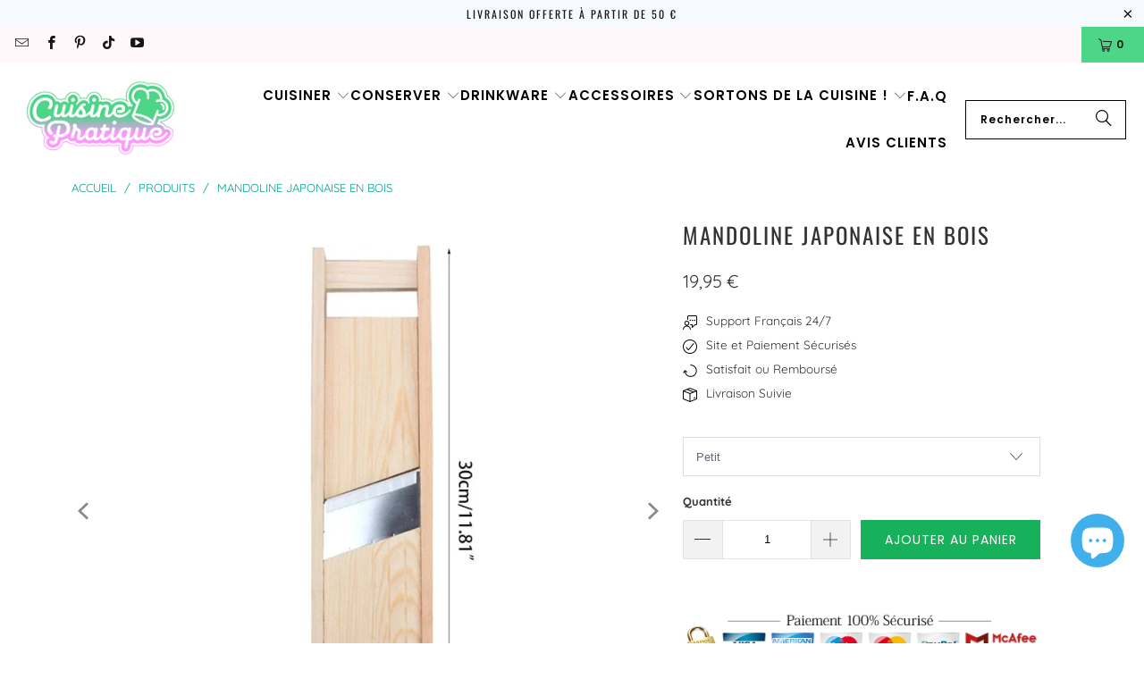

--- FILE ---
content_type: text/html; charset=utf-8
request_url: https://cuisine-pratique.com/products/mandoline-japonaise-en-bois
body_size: 44886
content:
<!DOCTYPE html>
<html class="no-js no-touch" lang="fr">
  <head>
    <meta name="google-site-verification" content="68inVsDp4AnNNKs9PlTzENdTcy2hEtZG8QSKdtLW7H4" />
    <meta charset="utf-8">
    <meta http-equiv="cleartype" content="on">
    <meta name="robots" content="index,follow">

    <!-- Mobile Specific Metas -->
    <meta name="HandheldFriendly" content="True">
    <meta name="MobileOptimized" content="320">
    <meta name="viewport" content="width=device-width,initial-scale=1">
    <meta name="theme-color" content="#ffffff">

    
    <title>
      Mandoline japonaise en bois - Cuisine-Pratique
    </title>

    
      <meta name="description" content="Mandoline Japonaise en Bois : Authenticité et Efficacité Culinaire Explorez la beauté et la praticité de notre mandoline japonaise en bois, un outil polyvalent conçu pour trancher et découper vos fruits et légumes avec précision. POLYVALENCE ET PRÉCISION Cette Mandoline japonaise en bois représente un véritable allié"/>
    

    <link rel="preconnect" href="https://fonts.shopifycdn.com" />
    <link rel="preconnect" href="https://cdn.shopify.com" />
    <link rel="preconnect" href="https://cdn.shopifycloud.com" />

    <link rel="dns-prefetch" href="https://v.shopify.com" />
    <link rel="dns-prefetch" href="https://www.youtube.com" />
    <link rel="dns-prefetch" href="https://vimeo.com" />

    <link href="//cuisine-pratique.com/cdn/shop/t/5/assets/jquery.min.js?v=147293088974801289311730852634" as="script" rel="preload">

    <!-- Stylesheet for Fancybox library -->
    <link rel="stylesheet" href="//cuisine-pratique.com/cdn/shop/t/5/assets/fancybox.css?v=19278034316635137701730852634" type="text/css" media="all" defer>

    <!-- Stylesheets for Turbo -->
    <link href="//cuisine-pratique.com/cdn/shop/t/5/assets/styles.css?v=119047371585313824991763224417" rel="stylesheet" type="text/css" media="all" />

    <!-- Icons -->
    
      <link rel="shortcut icon" type="image/x-icon" href="//cuisine-pratique.com/cdn/shop/files/favicon-32x32_41b1e1ad-9e6a-47f2-89c5-b7f9484e0e42_180x180.png?v=1613524116">
      <link rel="apple-touch-icon" href="//cuisine-pratique.com/cdn/shop/files/favicon-32x32_41b1e1ad-9e6a-47f2-89c5-b7f9484e0e42_180x180.png?v=1613524116"/>
      <link rel="apple-touch-icon" sizes="57x57" href="//cuisine-pratique.com/cdn/shop/files/favicon-32x32_41b1e1ad-9e6a-47f2-89c5-b7f9484e0e42_57x57.png?v=1613524116"/>
      <link rel="apple-touch-icon" sizes="60x60" href="//cuisine-pratique.com/cdn/shop/files/favicon-32x32_41b1e1ad-9e6a-47f2-89c5-b7f9484e0e42_60x60.png?v=1613524116"/>
      <link rel="apple-touch-icon" sizes="72x72" href="//cuisine-pratique.com/cdn/shop/files/favicon-32x32_41b1e1ad-9e6a-47f2-89c5-b7f9484e0e42_72x72.png?v=1613524116"/>
      <link rel="apple-touch-icon" sizes="76x76" href="//cuisine-pratique.com/cdn/shop/files/favicon-32x32_41b1e1ad-9e6a-47f2-89c5-b7f9484e0e42_76x76.png?v=1613524116"/>
      <link rel="apple-touch-icon" sizes="114x114" href="//cuisine-pratique.com/cdn/shop/files/favicon-32x32_41b1e1ad-9e6a-47f2-89c5-b7f9484e0e42_114x114.png?v=1613524116"/>
      <link rel="apple-touch-icon" sizes="180x180" href="//cuisine-pratique.com/cdn/shop/files/favicon-32x32_41b1e1ad-9e6a-47f2-89c5-b7f9484e0e42_180x180.png?v=1613524116"/>
      <link rel="apple-touch-icon" sizes="228x228" href="//cuisine-pratique.com/cdn/shop/files/favicon-32x32_41b1e1ad-9e6a-47f2-89c5-b7f9484e0e42_228x228.png?v=1613524116"/>
    
    <link rel="canonical" href="https://cuisine-pratique.com/products/mandoline-japonaise-en-bois"/>

    

    

    
      <script src="//cuisine-pratique.com/cdn/shop/t/5/assets/currencies.js?v=1648699478663843391730852634" defer></script>
    

    
    <script>
      window.PXUTheme = window.PXUTheme || {};
      window.PXUTheme.version = '9.5.0';
      window.PXUTheme.name = 'Turbo';
    </script>
    


    
<template id="price-ui"><span class="price " data-price></span><span class="compare-at-price" data-compare-at-price></span><span class="unit-pricing" data-unit-pricing></span></template>
    <template id="price-ui-badge"><div class="price-ui-badge__sticker price-ui-badge__sticker--">
    <span class="price-ui-badge__sticker-text" data-badge></span>
  </div></template>
    
    <template id="price-ui__price"><span class="money" data-price></span></template>
    <template id="price-ui__price-range"><span class="price-min" data-price-min><span class="money" data-price></span></span> - <span class="price-max" data-price-max><span class="money" data-price></span></span></template>
    <template id="price-ui__unit-pricing"><span class="unit-quantity" data-unit-quantity></span> | <span class="unit-price" data-unit-price><span class="money" data-price></span></span> / <span class="unit-measurement" data-unit-measurement></span></template>
    <template id="price-ui-badge__percent-savings-range">Économiser jusqu'à <span data-price-percent></span>%</template>
    <template id="price-ui-badge__percent-savings">Sauvegarder <span data-price-percent></span>%</template>
    <template id="price-ui-badge__price-savings-range">Économiser jusqu'à <span class="money" data-price></span></template>
    <template id="price-ui-badge__price-savings">Enregistrer <span class="money" data-price></span></template>
    <template id="price-ui-badge__on-sale">Vente</template>
    <template id="price-ui-badge__sold-out">Épuisé</template>
    <template id="price-ui-badge__in-stock">En stock</template>
    


    <script>
      
window.PXUTheme = window.PXUTheme || {};


window.PXUTheme.theme_settings = {};
window.PXUTheme.currency = {};
window.PXUTheme.routes = window.PXUTheme.routes || {};


window.PXUTheme.theme_settings.display_tos_checkbox = false;
window.PXUTheme.theme_settings.go_to_checkout = true;
window.PXUTheme.theme_settings.cart_action = "redirect_cart";
window.PXUTheme.theme_settings.cart_shipping_calculator = false;


window.PXUTheme.theme_settings.collection_swatches = false;
window.PXUTheme.theme_settings.collection_secondary_image = true;


window.PXUTheme.currency.show_multiple_currencies = false;
window.PXUTheme.currency.shop_currency = "EUR";
window.PXUTheme.currency.default_currency = "EUR";
window.PXUTheme.currency.display_format = "money_format";
window.PXUTheme.currency.money_format = "{{amount_with_comma_separator}} €";
window.PXUTheme.currency.money_format_no_currency = "{{amount_with_comma_separator}} €";
window.PXUTheme.currency.money_format_currency = "€{{amount_with_comma_separator}} EUR";
window.PXUTheme.currency.native_multi_currency = true;
window.PXUTheme.currency.iso_code = "EUR";
window.PXUTheme.currency.symbol = "€";


window.PXUTheme.theme_settings.display_inventory_left = false;
window.PXUTheme.theme_settings.inventory_threshold = 10;
window.PXUTheme.theme_settings.limit_quantity = false;


window.PXUTheme.theme_settings.menu_position = null;


window.PXUTheme.theme_settings.newsletter_popup = false;
window.PXUTheme.theme_settings.newsletter_popup_days = "7";
window.PXUTheme.theme_settings.newsletter_popup_mobile = true;
window.PXUTheme.theme_settings.newsletter_popup_seconds = 8;


window.PXUTheme.theme_settings.pagination_type = "basic_pagination";


window.PXUTheme.theme_settings.enable_shopify_collection_badges = true;
window.PXUTheme.theme_settings.quick_shop_thumbnail_position = "bottom-thumbnails";
window.PXUTheme.theme_settings.product_form_style = "swatches";
window.PXUTheme.theme_settings.sale_banner_enabled = false;
window.PXUTheme.theme_settings.display_savings = false;
window.PXUTheme.theme_settings.display_sold_out_price = true;
window.PXUTheme.theme_settings.free_text = "Free";
window.PXUTheme.theme_settings.video_looping = false;
window.PXUTheme.theme_settings.quick_shop_style = "inline";
window.PXUTheme.theme_settings.hover_enabled = false;


window.PXUTheme.routes.cart_url = "/cart";
window.PXUTheme.routes.cart_update_url = "/cart/update";
window.PXUTheme.routes.root_url = "/";
window.PXUTheme.routes.search_url = "/search";
window.PXUTheme.routes.all_products_collection_url = "/collections/all";
window.PXUTheme.routes.product_recommendations_url = "/recommendations/products";
window.PXUTheme.routes.predictive_search_url = "/search/suggest";


window.PXUTheme.theme_settings.image_loading_style = "blur-up";


window.PXUTheme.theme_settings.enable_autocomplete = true;


window.PXUTheme.theme_settings.page_dots_enabled = false;
window.PXUTheme.theme_settings.slideshow_arrow_size = "light";


window.PXUTheme.theme_settings.quick_shop_enabled = false;


window.PXUTheme.theme_settings.enable_back_to_top_button = false;


window.PXUTheme.translation = {};


window.PXUTheme.translation.agree_to_terms_warning = "Vous devez accepter les termes et conditions à la caisse.";
window.PXUTheme.translation.one_item_left = "produit en stock";
window.PXUTheme.translation.items_left_text = "produits en stock";
window.PXUTheme.translation.cart_savings_text = "Économisez";
window.PXUTheme.translation.cart_discount_text = "Remise";
window.PXUTheme.translation.cart_subtotal_text = "Sous-total";
window.PXUTheme.translation.cart_remove_text = "Supprimer";
window.PXUTheme.translation.cart_free_text = "Libérer";


window.PXUTheme.translation.newsletter_success_text = "Merci de vous être inscrit(e) à notre liste de diffusion !";


window.PXUTheme.translation.notify_email = "Saisissez votre adresse e-mail...";
window.PXUTheme.translation.notify_email_value = "Translation missing: fr.contact.fields.email";
window.PXUTheme.translation.notify_email_send = "Envoyer";
window.PXUTheme.translation.notify_message_first = "Merci de me contacter lorsque ";
window.PXUTheme.translation.notify_message_last = " est disponible à nouveau - ";
window.PXUTheme.translation.notify_success_text = "Merci ! Nous vous contacterons lorsque ce produit sera de nouveau disponible !";


window.PXUTheme.translation.add_to_cart = "Ajouter au panier";
window.PXUTheme.translation.coming_soon_text = "À Venir";
window.PXUTheme.translation.sold_out_text = "Épuisé";
window.PXUTheme.translation.sale_text = "Soldes";
window.PXUTheme.translation.savings_text = "Économisez";
window.PXUTheme.translation.percent_off_text = "% désactivé";
window.PXUTheme.translation.from_text = "de";
window.PXUTheme.translation.new_text = "Nouveauté";
window.PXUTheme.translation.pre_order_text = "Pré-Commande";
window.PXUTheme.translation.unavailable_text = "Indisponible";


window.PXUTheme.translation.all_results = "Tous les résultats";
window.PXUTheme.translation.no_results = "Aucun résultat trouvé.";


window.PXUTheme.media_queries = {};
window.PXUTheme.media_queries.small = window.matchMedia( "(max-width: 480px)" );
window.PXUTheme.media_queries.medium = window.matchMedia( "(max-width: 798px)" );
window.PXUTheme.media_queries.large = window.matchMedia( "(min-width: 799px)" );
window.PXUTheme.media_queries.larger = window.matchMedia( "(min-width: 960px)" );
window.PXUTheme.media_queries.xlarge = window.matchMedia( "(min-width: 1200px)" );
window.PXUTheme.media_queries.ie10 = window.matchMedia( "all and (-ms-high-contrast: none), (-ms-high-contrast: active)" );
window.PXUTheme.media_queries.tablet = window.matchMedia( "only screen and (min-width: 799px) and (max-width: 1024px)" );
window.PXUTheme.media_queries.mobile_and_tablet = window.matchMedia( "(max-width: 1024px)" );

    </script>

    

    
      <script src="//cuisine-pratique.com/cdn/shop/t/5/assets/instantclick.min.js?v=20092422000980684151730852634" data-no-instant defer></script>

      <script data-no-instant>
        window.addEventListener('DOMContentLoaded', function() {

          function inIframe() {
            try {
              return window.self !== window.top;
            } catch (e) {
              return true;
            }
          }

          if (!inIframe()){
            InstantClick.on('change', function() {

              $('head script[src*="shopify"]').each(function() {
                var script = document.createElement('script');
                script.type = 'text/javascript';
                script.src = $(this).attr('src');

                $('body').append(script);
              });

              $('body').removeClass('fancybox-active');
              $.fancybox.destroy();

              InstantClick.init();

            });
          }
        });
      </script>
    

    <script>
      
    </script>

    <script>window.performance && window.performance.mark && window.performance.mark('shopify.content_for_header.start');</script><meta name="facebook-domain-verification" content="euktysnnvvyo0jl3u72nl2zvobucwt">
<meta name="facebook-domain-verification" content="v5kskmtun5imp4v99fo7jqu6zevc79">
<meta id="shopify-digital-wallet" name="shopify-digital-wallet" content="/27120074845/digital_wallets/dialog">
<meta name="shopify-checkout-api-token" content="dcb51250b211ddd7b95add8d85340bf9">
<meta id="in-context-paypal-metadata" data-shop-id="27120074845" data-venmo-supported="true" data-environment="production" data-locale="fr_FR" data-paypal-v4="true" data-currency="EUR">
<link rel="alternate" type="application/json+oembed" href="https://cuisine-pratique.com/products/mandoline-japonaise-en-bois.oembed">
<script async="async" src="/checkouts/internal/preloads.js?locale=fr-FR"></script>
<link rel="preconnect" href="https://shop.app" crossorigin="anonymous">
<script async="async" src="https://shop.app/checkouts/internal/preloads.js?locale=fr-FR&shop_id=27120074845" crossorigin="anonymous"></script>
<script id="apple-pay-shop-capabilities" type="application/json">{"shopId":27120074845,"countryCode":"US","currencyCode":"EUR","merchantCapabilities":["supports3DS"],"merchantId":"gid:\/\/shopify\/Shop\/27120074845","merchantName":"Cuisine-Pratique","requiredBillingContactFields":["postalAddress","email","phone"],"requiredShippingContactFields":["postalAddress","email","phone"],"shippingType":"shipping","supportedNetworks":["visa","masterCard","amex","discover","elo","jcb"],"total":{"type":"pending","label":"Cuisine-Pratique","amount":"1.00"},"shopifyPaymentsEnabled":true,"supportsSubscriptions":true}</script>
<script id="shopify-features" type="application/json">{"accessToken":"dcb51250b211ddd7b95add8d85340bf9","betas":["rich-media-storefront-analytics"],"domain":"cuisine-pratique.com","predictiveSearch":true,"shopId":27120074845,"locale":"fr"}</script>
<script>var Shopify = Shopify || {};
Shopify.shop = "bubble-kitchen.myshopify.com";
Shopify.locale = "fr";
Shopify.currency = {"active":"EUR","rate":"1.0"};
Shopify.country = "FR";
Shopify.theme = {"name":"turbo-portland","id":173904560463,"schema_name":"Turbo","schema_version":"9.5.0","theme_store_id":null,"role":"main"};
Shopify.theme.handle = "null";
Shopify.theme.style = {"id":null,"handle":null};
Shopify.cdnHost = "cuisine-pratique.com/cdn";
Shopify.routes = Shopify.routes || {};
Shopify.routes.root = "/";</script>
<script type="module">!function(o){(o.Shopify=o.Shopify||{}).modules=!0}(window);</script>
<script>!function(o){function n(){var o=[];function n(){o.push(Array.prototype.slice.apply(arguments))}return n.q=o,n}var t=o.Shopify=o.Shopify||{};t.loadFeatures=n(),t.autoloadFeatures=n()}(window);</script>
<script>
  window.ShopifyPay = window.ShopifyPay || {};
  window.ShopifyPay.apiHost = "shop.app\/pay";
  window.ShopifyPay.redirectState = null;
</script>
<script id="shop-js-analytics" type="application/json">{"pageType":"product"}</script>
<script defer="defer" async type="module" src="//cuisine-pratique.com/cdn/shopifycloud/shop-js/modules/v2/client.init-shop-cart-sync_CfnabTz1.fr.esm.js"></script>
<script defer="defer" async type="module" src="//cuisine-pratique.com/cdn/shopifycloud/shop-js/modules/v2/chunk.common_1HJ87NEU.esm.js"></script>
<script defer="defer" async type="module" src="//cuisine-pratique.com/cdn/shopifycloud/shop-js/modules/v2/chunk.modal_BHK_cQfO.esm.js"></script>
<script type="module">
  await import("//cuisine-pratique.com/cdn/shopifycloud/shop-js/modules/v2/client.init-shop-cart-sync_CfnabTz1.fr.esm.js");
await import("//cuisine-pratique.com/cdn/shopifycloud/shop-js/modules/v2/chunk.common_1HJ87NEU.esm.js");
await import("//cuisine-pratique.com/cdn/shopifycloud/shop-js/modules/v2/chunk.modal_BHK_cQfO.esm.js");

  window.Shopify.SignInWithShop?.initShopCartSync?.({"fedCMEnabled":true,"windoidEnabled":true});

</script>
<script>
  window.Shopify = window.Shopify || {};
  if (!window.Shopify.featureAssets) window.Shopify.featureAssets = {};
  window.Shopify.featureAssets['shop-js'] = {"shop-cart-sync":["modules/v2/client.shop-cart-sync_CJ9J03TB.fr.esm.js","modules/v2/chunk.common_1HJ87NEU.esm.js","modules/v2/chunk.modal_BHK_cQfO.esm.js"],"init-fed-cm":["modules/v2/client.init-fed-cm_DrLuZvAY.fr.esm.js","modules/v2/chunk.common_1HJ87NEU.esm.js","modules/v2/chunk.modal_BHK_cQfO.esm.js"],"shop-toast-manager":["modules/v2/client.shop-toast-manager_Bou6hV8m.fr.esm.js","modules/v2/chunk.common_1HJ87NEU.esm.js","modules/v2/chunk.modal_BHK_cQfO.esm.js"],"init-shop-cart-sync":["modules/v2/client.init-shop-cart-sync_CfnabTz1.fr.esm.js","modules/v2/chunk.common_1HJ87NEU.esm.js","modules/v2/chunk.modal_BHK_cQfO.esm.js"],"shop-button":["modules/v2/client.shop-button_B0rdi3gj.fr.esm.js","modules/v2/chunk.common_1HJ87NEU.esm.js","modules/v2/chunk.modal_BHK_cQfO.esm.js"],"init-windoid":["modules/v2/client.init-windoid_DoIbpnLP.fr.esm.js","modules/v2/chunk.common_1HJ87NEU.esm.js","modules/v2/chunk.modal_BHK_cQfO.esm.js"],"shop-cash-offers":["modules/v2/client.shop-cash-offers_PjPz4eBO.fr.esm.js","modules/v2/chunk.common_1HJ87NEU.esm.js","modules/v2/chunk.modal_BHK_cQfO.esm.js"],"pay-button":["modules/v2/client.pay-button_BNubdV5Y.fr.esm.js","modules/v2/chunk.common_1HJ87NEU.esm.js","modules/v2/chunk.modal_BHK_cQfO.esm.js"],"init-customer-accounts":["modules/v2/client.init-customer-accounts_DjJKqY88.fr.esm.js","modules/v2/client.shop-login-button_CU7S3YVC.fr.esm.js","modules/v2/chunk.common_1HJ87NEU.esm.js","modules/v2/chunk.modal_BHK_cQfO.esm.js"],"avatar":["modules/v2/client.avatar_BTnouDA3.fr.esm.js"],"checkout-modal":["modules/v2/client.checkout-modal_DHIFh2jD.fr.esm.js","modules/v2/chunk.common_1HJ87NEU.esm.js","modules/v2/chunk.modal_BHK_cQfO.esm.js"],"init-shop-for-new-customer-accounts":["modules/v2/client.init-shop-for-new-customer-accounts_CChb7f5q.fr.esm.js","modules/v2/client.shop-login-button_CU7S3YVC.fr.esm.js","modules/v2/chunk.common_1HJ87NEU.esm.js","modules/v2/chunk.modal_BHK_cQfO.esm.js"],"init-customer-accounts-sign-up":["modules/v2/client.init-customer-accounts-sign-up_B2jRZs6O.fr.esm.js","modules/v2/client.shop-login-button_CU7S3YVC.fr.esm.js","modules/v2/chunk.common_1HJ87NEU.esm.js","modules/v2/chunk.modal_BHK_cQfO.esm.js"],"init-shop-email-lookup-coordinator":["modules/v2/client.init-shop-email-lookup-coordinator_DuS0AyCe.fr.esm.js","modules/v2/chunk.common_1HJ87NEU.esm.js","modules/v2/chunk.modal_BHK_cQfO.esm.js"],"shop-follow-button":["modules/v2/client.shop-follow-button_CCmvXPjD.fr.esm.js","modules/v2/chunk.common_1HJ87NEU.esm.js","modules/v2/chunk.modal_BHK_cQfO.esm.js"],"shop-login-button":["modules/v2/client.shop-login-button_CU7S3YVC.fr.esm.js","modules/v2/chunk.common_1HJ87NEU.esm.js","modules/v2/chunk.modal_BHK_cQfO.esm.js"],"shop-login":["modules/v2/client.shop-login_Dp4teCL2.fr.esm.js","modules/v2/chunk.common_1HJ87NEU.esm.js","modules/v2/chunk.modal_BHK_cQfO.esm.js"],"lead-capture":["modules/v2/client.lead-capture_dUd1iojI.fr.esm.js","modules/v2/chunk.common_1HJ87NEU.esm.js","modules/v2/chunk.modal_BHK_cQfO.esm.js"],"payment-terms":["modules/v2/client.payment-terms_Cl0kKGvx.fr.esm.js","modules/v2/chunk.common_1HJ87NEU.esm.js","modules/v2/chunk.modal_BHK_cQfO.esm.js"]};
</script>
<script>(function() {
  var isLoaded = false;
  function asyncLoad() {
    if (isLoaded) return;
    isLoaded = true;
    var urls = ["https:\/\/loox.io\/widget\/Vy-zEtQm9P\/loox.1572485650035.js?shop=bubble-kitchen.myshopify.com","https:\/\/static.klaviyo.com\/onsite\/js\/SJAg69\/klaviyo.js?company_id=SJAg69\u0026shop=bubble-kitchen.myshopify.com","\/\/cdn.shopify.com\/proxy\/3fa5b266550bf0f65b4a6a5df1eda9f8a0d884910efb0c8962f2148975d2ff74\/api.goaffpro.com\/loader.js?shop=bubble-kitchen.myshopify.com\u0026sp-cache-control=cHVibGljLCBtYXgtYWdlPTkwMA"];
    for (var i = 0; i < urls.length; i++) {
      var s = document.createElement('script');
      s.type = 'text/javascript';
      s.async = true;
      s.src = urls[i];
      var x = document.getElementsByTagName('script')[0];
      x.parentNode.insertBefore(s, x);
    }
  };
  if(window.attachEvent) {
    window.attachEvent('onload', asyncLoad);
  } else {
    window.addEventListener('load', asyncLoad, false);
  }
})();</script>
<script id="__st">var __st={"a":27120074845,"offset":3600,"reqid":"083fc02a-273b-4bca-8292-6e37380dbdb2-1769587756","pageurl":"cuisine-pratique.com\/products\/mandoline-japonaise-en-bois","u":"bf788dd11523","p":"product","rtyp":"product","rid":8740318970191};</script>
<script>window.ShopifyPaypalV4VisibilityTracking = true;</script>
<script id="captcha-bootstrap">!function(){'use strict';const t='contact',e='account',n='new_comment',o=[[t,t],['blogs',n],['comments',n],[t,'customer']],c=[[e,'customer_login'],[e,'guest_login'],[e,'recover_customer_password'],[e,'create_customer']],r=t=>t.map((([t,e])=>`form[action*='/${t}']:not([data-nocaptcha='true']) input[name='form_type'][value='${e}']`)).join(','),a=t=>()=>t?[...document.querySelectorAll(t)].map((t=>t.form)):[];function s(){const t=[...o],e=r(t);return a(e)}const i='password',u='form_key',d=['recaptcha-v3-token','g-recaptcha-response','h-captcha-response',i],f=()=>{try{return window.sessionStorage}catch{return}},m='__shopify_v',_=t=>t.elements[u];function p(t,e,n=!1){try{const o=window.sessionStorage,c=JSON.parse(o.getItem(e)),{data:r}=function(t){const{data:e,action:n}=t;return t[m]||n?{data:e,action:n}:{data:t,action:n}}(c);for(const[e,n]of Object.entries(r))t.elements[e]&&(t.elements[e].value=n);n&&o.removeItem(e)}catch(o){console.error('form repopulation failed',{error:o})}}const l='form_type',E='cptcha';function T(t){t.dataset[E]=!0}const w=window,h=w.document,L='Shopify',v='ce_forms',y='captcha';let A=!1;((t,e)=>{const n=(g='f06e6c50-85a8-45c8-87d0-21a2b65856fe',I='https://cdn.shopify.com/shopifycloud/storefront-forms-hcaptcha/ce_storefront_forms_captcha_hcaptcha.v1.5.2.iife.js',D={infoText:'Protégé par hCaptcha',privacyText:'Confidentialité',termsText:'Conditions'},(t,e,n)=>{const o=w[L][v],c=o.bindForm;if(c)return c(t,g,e,D).then(n);var r;o.q.push([[t,g,e,D],n]),r=I,A||(h.body.append(Object.assign(h.createElement('script'),{id:'captcha-provider',async:!0,src:r})),A=!0)});var g,I,D;w[L]=w[L]||{},w[L][v]=w[L][v]||{},w[L][v].q=[],w[L][y]=w[L][y]||{},w[L][y].protect=function(t,e){n(t,void 0,e),T(t)},Object.freeze(w[L][y]),function(t,e,n,w,h,L){const[v,y,A,g]=function(t,e,n){const i=e?o:[],u=t?c:[],d=[...i,...u],f=r(d),m=r(i),_=r(d.filter((([t,e])=>n.includes(e))));return[a(f),a(m),a(_),s()]}(w,h,L),I=t=>{const e=t.target;return e instanceof HTMLFormElement?e:e&&e.form},D=t=>v().includes(t);t.addEventListener('submit',(t=>{const e=I(t);if(!e)return;const n=D(e)&&!e.dataset.hcaptchaBound&&!e.dataset.recaptchaBound,o=_(e),c=g().includes(e)&&(!o||!o.value);(n||c)&&t.preventDefault(),c&&!n&&(function(t){try{if(!f())return;!function(t){const e=f();if(!e)return;const n=_(t);if(!n)return;const o=n.value;o&&e.removeItem(o)}(t);const e=Array.from(Array(32),(()=>Math.random().toString(36)[2])).join('');!function(t,e){_(t)||t.append(Object.assign(document.createElement('input'),{type:'hidden',name:u})),t.elements[u].value=e}(t,e),function(t,e){const n=f();if(!n)return;const o=[...t.querySelectorAll(`input[type='${i}']`)].map((({name:t})=>t)),c=[...d,...o],r={};for(const[a,s]of new FormData(t).entries())c.includes(a)||(r[a]=s);n.setItem(e,JSON.stringify({[m]:1,action:t.action,data:r}))}(t,e)}catch(e){console.error('failed to persist form',e)}}(e),e.submit())}));const S=(t,e)=>{t&&!t.dataset[E]&&(n(t,e.some((e=>e===t))),T(t))};for(const o of['focusin','change'])t.addEventListener(o,(t=>{const e=I(t);D(e)&&S(e,y())}));const B=e.get('form_key'),M=e.get(l),P=B&&M;t.addEventListener('DOMContentLoaded',(()=>{const t=y();if(P)for(const e of t)e.elements[l].value===M&&p(e,B);[...new Set([...A(),...v().filter((t=>'true'===t.dataset.shopifyCaptcha))])].forEach((e=>S(e,t)))}))}(h,new URLSearchParams(w.location.search),n,t,e,['guest_login'])})(!0,!0)}();</script>
<script integrity="sha256-4kQ18oKyAcykRKYeNunJcIwy7WH5gtpwJnB7kiuLZ1E=" data-source-attribution="shopify.loadfeatures" defer="defer" src="//cuisine-pratique.com/cdn/shopifycloud/storefront/assets/storefront/load_feature-a0a9edcb.js" crossorigin="anonymous"></script>
<script crossorigin="anonymous" defer="defer" src="//cuisine-pratique.com/cdn/shopifycloud/storefront/assets/shopify_pay/storefront-65b4c6d7.js?v=20250812"></script>
<script data-source-attribution="shopify.dynamic_checkout.dynamic.init">var Shopify=Shopify||{};Shopify.PaymentButton=Shopify.PaymentButton||{isStorefrontPortableWallets:!0,init:function(){window.Shopify.PaymentButton.init=function(){};var t=document.createElement("script");t.src="https://cuisine-pratique.com/cdn/shopifycloud/portable-wallets/latest/portable-wallets.fr.js",t.type="module",document.head.appendChild(t)}};
</script>
<script data-source-attribution="shopify.dynamic_checkout.buyer_consent">
  function portableWalletsHideBuyerConsent(e){var t=document.getElementById("shopify-buyer-consent"),n=document.getElementById("shopify-subscription-policy-button");t&&n&&(t.classList.add("hidden"),t.setAttribute("aria-hidden","true"),n.removeEventListener("click",e))}function portableWalletsShowBuyerConsent(e){var t=document.getElementById("shopify-buyer-consent"),n=document.getElementById("shopify-subscription-policy-button");t&&n&&(t.classList.remove("hidden"),t.removeAttribute("aria-hidden"),n.addEventListener("click",e))}window.Shopify?.PaymentButton&&(window.Shopify.PaymentButton.hideBuyerConsent=portableWalletsHideBuyerConsent,window.Shopify.PaymentButton.showBuyerConsent=portableWalletsShowBuyerConsent);
</script>
<script data-source-attribution="shopify.dynamic_checkout.cart.bootstrap">document.addEventListener("DOMContentLoaded",(function(){function t(){return document.querySelector("shopify-accelerated-checkout-cart, shopify-accelerated-checkout")}if(t())Shopify.PaymentButton.init();else{new MutationObserver((function(e,n){t()&&(Shopify.PaymentButton.init(),n.disconnect())})).observe(document.body,{childList:!0,subtree:!0})}}));
</script>
<link id="shopify-accelerated-checkout-styles" rel="stylesheet" media="screen" href="https://cuisine-pratique.com/cdn/shopifycloud/portable-wallets/latest/accelerated-checkout-backwards-compat.css" crossorigin="anonymous">
<style id="shopify-accelerated-checkout-cart">
        #shopify-buyer-consent {
  margin-top: 1em;
  display: inline-block;
  width: 100%;
}

#shopify-buyer-consent.hidden {
  display: none;
}

#shopify-subscription-policy-button {
  background: none;
  border: none;
  padding: 0;
  text-decoration: underline;
  font-size: inherit;
  cursor: pointer;
}

#shopify-subscription-policy-button::before {
  box-shadow: none;
}

      </style>

<script>window.performance && window.performance.mark && window.performance.mark('shopify.content_for_header.end');</script>

    

<meta name="author" content="Cuisine-Pratique">
<meta property="og:url" content="https://cuisine-pratique.com/products/mandoline-japonaise-en-bois">
<meta property="og:site_name" content="Cuisine-Pratique">




  <meta property="og:type" content="product">
  <meta property="og:title" content="Mandoline japonaise en bois">
  
    
      <meta property="og:image" content="https://cuisine-pratique.com/cdn/shop/files/mandoline-japonaise-en-bois-52090324615503_600x.jpg?v=1710279728">
      <meta property="og:image:secure_url" content="https://cuisine-pratique.com/cdn/shop/files/mandoline-japonaise-en-bois-52090324615503_600x.jpg?v=1710279728">
      
      <meta property="og:image:width" content="800">
      <meta property="og:image:height" content="800">
    
      <meta property="og:image" content="https://cuisine-pratique.com/cdn/shop/files/mandoline-japonaise-en-bois-52090324648271_600x.jpg?v=1710279724">
      <meta property="og:image:secure_url" content="https://cuisine-pratique.com/cdn/shop/files/mandoline-japonaise-en-bois-52090324648271_600x.jpg?v=1710279724">
      
      <meta property="og:image:width" content="800">
      <meta property="og:image:height" content="800">
    
      <meta property="og:image" content="https://cuisine-pratique.com/cdn/shop/files/mandoline-japonaise-en-bois-52090324681039_600x.jpg?v=1710192250">
      <meta property="og:image:secure_url" content="https://cuisine-pratique.com/cdn/shop/files/mandoline-japonaise-en-bois-52090324681039_600x.jpg?v=1710192250">
      
      <meta property="og:image:width" content="800">
      <meta property="og:image:height" content="800">
    
  
  <meta property="product:price:amount" content="19,95">
  <meta property="product:price:currency" content="EUR">



  <meta property="og:description" content="Mandoline Japonaise en Bois : Authenticité et Efficacité Culinaire Explorez la beauté et la praticité de notre mandoline japonaise en bois, un outil polyvalent conçu pour trancher et découper vos fruits et légumes avec précision. POLYVALENCE ET PRÉCISION Cette Mandoline japonaise en bois représente un véritable allié">




<meta name="twitter:card" content="summary">

  <meta name="twitter:title" content="Mandoline japonaise en bois">
  <meta name="twitter:description" content="Mandoline Japonaise en Bois : Authenticité et Efficacité Culinaire Explorez la beauté et la praticité de notre mandoline japonaise en bois, un outil polyvalent conçu pour trancher et découper vos fruits et légumes avec précision. POLYVALENCE ET PRÉCISION Cette Mandoline japonaise en bois représente un véritable allié pour découper vos légumes et fruits en fines lanières. Que vous ayez l&#39;intention de préparer des salades, des plats asiatiques ou des décorations culinaires, cette mandoline en bois vous offre la possibilité d&#39;obtenir des coupes parfaites. Profitez de sa polyvalence pour ajouter une touche d&#39;élégance et de finesse à vos créations culinaires. SÉCURITÉ ET CONCEPTION ERGONOMIQUE La lame en acier inoxydable de notre mandoline est robuste, durable et renforcée, assurant une utilisation sûre et sans danger. Conçue pour ne pas se plier pendant son utilisation, notre mandoline en bois offre une stabilité optimale.">
  <meta name="twitter:image" content="https://cuisine-pratique.com/cdn/shop/files/mandoline-japonaise-en-bois-52090324615503_240x.jpg?v=1710279728">
  <meta name="twitter:image:width" content="240">
  <meta name="twitter:image:height" content="240">
  <meta name="twitter:image:alt" content="Mandoline japonaise en bois">



    
    

    <!-- Google Tag Manager -->
<script>(function(w,d,s,l,i){w[l]=w[l]||[];w[l].push({'gtm.start':
new Date().getTime(),event:'gtm.js'});var f=d.getElementsByTagName(s)[0],
j=d.createElement(s),dl=l!='dataLayer'?'&l='+l:'';j.async=true;j.src=
'https://www.googletagmanager.com/gtm.js?id='+i+dl;f.parentNode.insertBefore(j,f);
})(window,document,'script','dataLayer','GTM-T5WVD9XF');</script>
<!-- End Google Tag Manager -->

  <!-- BEGIN app block: shopify://apps/simprosys-google-shopping-feed/blocks/core_settings_block/1f0b859e-9fa6-4007-97e8-4513aff5ff3b --><!-- BEGIN: GSF App Core Tags & Scripts by Simprosys Google Shopping Feed -->









<!-- END: GSF App Core Tags & Scripts by Simprosys Google Shopping Feed -->
<!-- END app block --><!-- BEGIN app block: shopify://apps/sticky-add-to-cart-bar/blocks/app-embed/e98261d9-7a53-483b-8aaa-054afd5be639 --><link rel="preconnect" href="https://appsolve.io/" /><link rel="preconnect" href="https://cdn-sf.vitals.app/" /><script data-ver="58" id="vtlsAebData" class="notranslate">window.vtlsLiquidData = window.vtlsLiquidData || {};window.vtlsLiquidData.buildId = 56197;

window.vtlsLiquidData.apiHosts = {
	...window.vtlsLiquidData.apiHosts,
	"2": "https://satc.sqa-api.com"
};
	window.vtlsLiquidData.moduleSettings = {
		...window.vtlsLiquidData.moduleSettings,
		48: {"469":true,"491":0,"588":true,"595":false,"603":"","605":"","606":"","781":true,"783":1,"876":0,"1076":true,"1105":0},
		
		16: {"232":true,"245":"bottom","246":"bottom","247":"Add to Cart","411":true,"417":true,"418":false,"477":"custom","478":"ffffff","479":"222222","489":false,"843":"34c759","844":"ffffff","921":false,"922":true,"923":true,"924":"2","925":"2","952":"{\"cssVariables\":{\"traits\":{\"borderRadius\":{\"default\":\"7px\"}}}}","1021":true,"1110":false,"1154":0,"1155":true,"1156":true,"1157":false,"1158":0,"1159":false,"1160":false,"1161":true,"1162":false,"1163":false,"1182":false,"1183":true,"1184":"Ajouter au Panier","1185":true},
		
		51: null,
		
	}

window.vtlsLiquidData.shopThemeName = "Turbo";window.vtlsLiquidData.settingTranslation = {"16":{"1184":{"fr":"Ajouter au Panier"}}};window.vtlsLiquidData.shopSettings={};window.vtlsLiquidData.shopSettings.cartType="";window.vtlsLiquidData.spat="d8fc54e7d1202a479a19977fed0a1c0c";window.vtlsLiquidData.shopInfo={id:27120074845,domain:"cuisine-pratique.com",shopifyDomain:"bubble-kitchen.myshopify.com",primaryLocaleIsoCode: "fr",defaultCurrency:"EUR",enabledCurrencies:["AED","AFN","ALL","AMD","ANG","AUD","AWG","AZN","BAM","BBD","BDT","BIF","BND","BOB","BSD","BWP","BZD","CAD","CDF","CHF","CNY","CRC","CVE","CZK","DJF","DKK","DOP","DZD","EGP","ETB","EUR","FJD","FKP","GBP","GMD","GNF","GTQ","GYD","HKD","HNL","HUF","IDR","ILS","INR","ISK","JMD","JPY","KES","KGS","KHR","KMF","KRW","KYD","KZT","LAK","LBP","LKR","MAD","MDL","MKD","MMK","MNT","MOP","MUR","MVR","MWK","MYR","NGN","NIO","NPR","NZD","PEN","PGK","PHP","PKR","PLN","PYG","QAR","RON","RSD","RWF","SAR","SBD","SEK","SGD","SHP","SLL","STD","THB","TJS","TOP","TTD","TWD","TZS","UAH","UGX","USD","UYU","UZS","VND","VUV","WST","XAF","XCD","XOF","XPF","YER"],moneyFormat:"{{amount_with_comma_separator}} €",moneyWithCurrencyFormat:"€{{amount_with_comma_separator}} EUR",appId:"2",appName:"Sticky Add to Cart Bar",};window.vtlsLiquidData.acceptedScopes = {};window.vtlsLiquidData.product = {"id": 8740318970191,"available": true,"title": "Mandoline japonaise en bois","handle": "mandoline-japonaise-en-bois","vendor": "Cuisine-Pratique","type": "Mandolines","tags": ["cuisiner","Mandolines"],"description": "1","featured_image":{"src": "//cuisine-pratique.com/cdn/shop/files/mandoline-japonaise-en-bois-52090324615503.jpg?v=1710279728","aspect_ratio": "1.0"},"collectionIds": [137636806749,610549170511],"variants": [{"id": 47771209695567,"title": "Petit","option1": "Petit","option2": null,"option3": null,"price": 1995,"compare_at_price": null,"available": true,"image":{"src": "//cuisine-pratique.com/cdn/shop/files/mandoline-japonaise-en-bois-petit-56009606398287.jpg?v=1719639725","alt": "Mandoline japonaise en bois Petit","aspect_ratio": 1.0},"featured_media_id":48695581999439,"is_preorderable":0},{"id": 47771209728335,"title": "Grand","option1": "Grand","option2": null,"option3": null,"price": 2195,"compare_at_price": null,"available": true,"image":{"src": "//cuisine-pratique.com/cdn/shop/files/mandoline-japonaise-en-bois-grand-52090324746575.jpg?v=1710286214","alt": "Mandoline japonaise en bois Grand","aspect_ratio": 1.0},"featured_media_id":47089189257551,"is_preorderable":0}],"options": [{"name": "Taille"}],"metafields": {"reviews": {}}};window.vtlsLiquidData.cacheKeys = [1757029573,1757029740,1757029573,1757029740,1757029573,1757029573,1757029573,1757029573 ];</script><script id="vtlsAebDynamicFunctions" class="notranslate">window.vtlsLiquidData = window.vtlsLiquidData || {};window.vtlsLiquidData.dynamicFunctions = ({$,vitalsGet,vitalsSet,VITALS_GET_$_DESCRIPTION,VITALS_GET_$_END_SECTION,VITALS_GET_$_ATC_FORM,VITALS_GET_$_ATC_BUTTON,submit_button,form_add_to_cart,cartItemVariantId,VITALS_EVENT_CART_UPDATED,VITALS_EVENT_DISCOUNTS_LOADED,VITALS_EVENT_PRICES_UPDATED,VITALS_EVENT_RENDER_CAROUSEL_STARS,VITALS_EVENT_RENDER_COLLECTION_STARS,VITALS_EVENT_SMART_BAR_RENDERED,VITALS_EVENT_SMART_BAR_CLOSED,VITALS_EVENT_TABS_RENDERED,VITALS_EVENT_VARIANT_CHANGED,VITALS_EVENT_ATC_BUTTON_FOUND,VITALS_IS_MOBILE,VITALS_PAGE_TYPE,VITALS_APPEND_CSS,VITALS_HOOK__CAN_EXECUTE_CHECKOUT,VITALS_HOOK__GET_CUSTOM_CHECKOUT_URL_PARAMETERS,VITALS_HOOK__GET_CUSTOM_VARIANT_SELECTOR,VITALS_HOOK__GET_IMAGES_DEFAULT_SIZE,VITALS_HOOK__ON_CLICK_CHECKOUT_BUTTON,VITALS_HOOK__DONT_ACCELERATE_CHECKOUT,VITALS_HOOK__ON_ATC_STAY_ON_THE_SAME_PAGE,VITALS_HOOK__CAN_EXECUTE_ATC,VITALS_FLAG__IGNORE_VARIANT_ID_FROM_URL,VITALS_FLAG__UPDATE_ATC_BUTTON_REFERENCE,VITALS_FLAG__UPDATE_CART_ON_CHECKOUT,VITALS_FLAG__USE_CAPTURE_FOR_ATC_BUTTON,VITALS_FLAG__USE_FIRST_ATC_SPAN_FOR_PRE_ORDER,VITALS_FLAG__USE_HTML_FOR_STICKY_ATC_BUTTON,VITALS_FLAG__STOP_EXECUTION,VITALS_FLAG__USE_CUSTOM_COLLECTION_FILTER_DROPDOWN,VITALS_FLAG__PRE_ORDER_START_WITH_OBSERVER,VITALS_FLAG__PRE_ORDER_OBSERVER_DELAY,VITALS_FLAG__ON_CHECKOUT_CLICK_USE_CAPTURE_EVENT,handle,}) => {return {"147": {"location":"description","locator":"after"},};};</script><script id="vtlsAebDocumentInjectors" class="notranslate">window.vtlsLiquidData = window.vtlsLiquidData || {};window.vtlsLiquidData.documentInjectors = ({$,vitalsGet,vitalsSet,VITALS_IS_MOBILE,VITALS_APPEND_CSS}) => {const documentInjectors = {};documentInjectors["12"]={};documentInjectors["12"]["d"]=[];documentInjectors["12"]["d"]["0"]={};documentInjectors["12"]["d"]["0"]["a"]=[];documentInjectors["12"]["d"]["0"]["s"]="form[action*=\"\/cart\/add\"]:visible:not([id*=\"product-form-installment\"]):not([id*=\"product-installment-form\"]):not(.vtls-exclude-atc-injector *)";documentInjectors["2"]={};documentInjectors["2"]["d"]=[];documentInjectors["2"]["d"]["0"]={};documentInjectors["2"]["d"]["0"]["a"]={"l":"append"};documentInjectors["2"]["d"]["0"]["s"]="div.product__details";documentInjectors["11"]={};documentInjectors["11"]["d"]=[];documentInjectors["11"]["d"]["0"]={};documentInjectors["11"]["d"]["0"]["a"]={"ctx":"inside","last":false};documentInjectors["11"]["d"]["0"]["s"]="[type=\"submit\"]:not(.swym-button)";documentInjectors["1"]={};documentInjectors["1"]["d"]=[];documentInjectors["1"]["d"]["0"]={};documentInjectors["1"]["d"]["0"]["a"]=null;documentInjectors["1"]["d"]["0"]["s"]="div.product__details";return documentInjectors;};</script><script id="vtlsAebBundle" src="https://cdn-sf.vitals.app/assets/js/bundle-2b4fcbc5cbdf4e65b6c14b7c13a0232b.js" async></script>

<!-- END app block --><script src="https://cdn.shopify.com/extensions/e8878072-2f6b-4e89-8082-94b04320908d/inbox-1254/assets/inbox-chat-loader.js" type="text/javascript" defer="defer"></script>
<link href="https://monorail-edge.shopifysvc.com" rel="dns-prefetch">
<script>(function(){if ("sendBeacon" in navigator && "performance" in window) {try {var session_token_from_headers = performance.getEntriesByType('navigation')[0].serverTiming.find(x => x.name == '_s').description;} catch {var session_token_from_headers = undefined;}var session_cookie_matches = document.cookie.match(/_shopify_s=([^;]*)/);var session_token_from_cookie = session_cookie_matches && session_cookie_matches.length === 2 ? session_cookie_matches[1] : "";var session_token = session_token_from_headers || session_token_from_cookie || "";function handle_abandonment_event(e) {var entries = performance.getEntries().filter(function(entry) {return /monorail-edge.shopifysvc.com/.test(entry.name);});if (!window.abandonment_tracked && entries.length === 0) {window.abandonment_tracked = true;var currentMs = Date.now();var navigation_start = performance.timing.navigationStart;var payload = {shop_id: 27120074845,url: window.location.href,navigation_start,duration: currentMs - navigation_start,session_token,page_type: "product"};window.navigator.sendBeacon("https://monorail-edge.shopifysvc.com/v1/produce", JSON.stringify({schema_id: "online_store_buyer_site_abandonment/1.1",payload: payload,metadata: {event_created_at_ms: currentMs,event_sent_at_ms: currentMs}}));}}window.addEventListener('pagehide', handle_abandonment_event);}}());</script>
<script id="web-pixels-manager-setup">(function e(e,d,r,n,o){if(void 0===o&&(o={}),!Boolean(null===(a=null===(i=window.Shopify)||void 0===i?void 0:i.analytics)||void 0===a?void 0:a.replayQueue)){var i,a;window.Shopify=window.Shopify||{};var t=window.Shopify;t.analytics=t.analytics||{};var s=t.analytics;s.replayQueue=[],s.publish=function(e,d,r){return s.replayQueue.push([e,d,r]),!0};try{self.performance.mark("wpm:start")}catch(e){}var l=function(){var e={modern:/Edge?\/(1{2}[4-9]|1[2-9]\d|[2-9]\d{2}|\d{4,})\.\d+(\.\d+|)|Firefox\/(1{2}[4-9]|1[2-9]\d|[2-9]\d{2}|\d{4,})\.\d+(\.\d+|)|Chrom(ium|e)\/(9{2}|\d{3,})\.\d+(\.\d+|)|(Maci|X1{2}).+ Version\/(15\.\d+|(1[6-9]|[2-9]\d|\d{3,})\.\d+)([,.]\d+|)( \(\w+\)|)( Mobile\/\w+|) Safari\/|Chrome.+OPR\/(9{2}|\d{3,})\.\d+\.\d+|(CPU[ +]OS|iPhone[ +]OS|CPU[ +]iPhone|CPU IPhone OS|CPU iPad OS)[ +]+(15[._]\d+|(1[6-9]|[2-9]\d|\d{3,})[._]\d+)([._]\d+|)|Android:?[ /-](13[3-9]|1[4-9]\d|[2-9]\d{2}|\d{4,})(\.\d+|)(\.\d+|)|Android.+Firefox\/(13[5-9]|1[4-9]\d|[2-9]\d{2}|\d{4,})\.\d+(\.\d+|)|Android.+Chrom(ium|e)\/(13[3-9]|1[4-9]\d|[2-9]\d{2}|\d{4,})\.\d+(\.\d+|)|SamsungBrowser\/([2-9]\d|\d{3,})\.\d+/,legacy:/Edge?\/(1[6-9]|[2-9]\d|\d{3,})\.\d+(\.\d+|)|Firefox\/(5[4-9]|[6-9]\d|\d{3,})\.\d+(\.\d+|)|Chrom(ium|e)\/(5[1-9]|[6-9]\d|\d{3,})\.\d+(\.\d+|)([\d.]+$|.*Safari\/(?![\d.]+ Edge\/[\d.]+$))|(Maci|X1{2}).+ Version\/(10\.\d+|(1[1-9]|[2-9]\d|\d{3,})\.\d+)([,.]\d+|)( \(\w+\)|)( Mobile\/\w+|) Safari\/|Chrome.+OPR\/(3[89]|[4-9]\d|\d{3,})\.\d+\.\d+|(CPU[ +]OS|iPhone[ +]OS|CPU[ +]iPhone|CPU IPhone OS|CPU iPad OS)[ +]+(10[._]\d+|(1[1-9]|[2-9]\d|\d{3,})[._]\d+)([._]\d+|)|Android:?[ /-](13[3-9]|1[4-9]\d|[2-9]\d{2}|\d{4,})(\.\d+|)(\.\d+|)|Mobile Safari.+OPR\/([89]\d|\d{3,})\.\d+\.\d+|Android.+Firefox\/(13[5-9]|1[4-9]\d|[2-9]\d{2}|\d{4,})\.\d+(\.\d+|)|Android.+Chrom(ium|e)\/(13[3-9]|1[4-9]\d|[2-9]\d{2}|\d{4,})\.\d+(\.\d+|)|Android.+(UC? ?Browser|UCWEB|U3)[ /]?(15\.([5-9]|\d{2,})|(1[6-9]|[2-9]\d|\d{3,})\.\d+)\.\d+|SamsungBrowser\/(5\.\d+|([6-9]|\d{2,})\.\d+)|Android.+MQ{2}Browser\/(14(\.(9|\d{2,})|)|(1[5-9]|[2-9]\d|\d{3,})(\.\d+|))(\.\d+|)|K[Aa][Ii]OS\/(3\.\d+|([4-9]|\d{2,})\.\d+)(\.\d+|)/},d=e.modern,r=e.legacy,n=navigator.userAgent;return n.match(d)?"modern":n.match(r)?"legacy":"unknown"}(),u="modern"===l?"modern":"legacy",c=(null!=n?n:{modern:"",legacy:""})[u],f=function(e){return[e.baseUrl,"/wpm","/b",e.hashVersion,"modern"===e.buildTarget?"m":"l",".js"].join("")}({baseUrl:d,hashVersion:r,buildTarget:u}),m=function(e){var d=e.version,r=e.bundleTarget,n=e.surface,o=e.pageUrl,i=e.monorailEndpoint;return{emit:function(e){var a=e.status,t=e.errorMsg,s=(new Date).getTime(),l=JSON.stringify({metadata:{event_sent_at_ms:s},events:[{schema_id:"web_pixels_manager_load/3.1",payload:{version:d,bundle_target:r,page_url:o,status:a,surface:n,error_msg:t},metadata:{event_created_at_ms:s}}]});if(!i)return console&&console.warn&&console.warn("[Web Pixels Manager] No Monorail endpoint provided, skipping logging."),!1;try{return self.navigator.sendBeacon.bind(self.navigator)(i,l)}catch(e){}var u=new XMLHttpRequest;try{return u.open("POST",i,!0),u.setRequestHeader("Content-Type","text/plain"),u.send(l),!0}catch(e){return console&&console.warn&&console.warn("[Web Pixels Manager] Got an unhandled error while logging to Monorail."),!1}}}}({version:r,bundleTarget:l,surface:e.surface,pageUrl:self.location.href,monorailEndpoint:e.monorailEndpoint});try{o.browserTarget=l,function(e){var d=e.src,r=e.async,n=void 0===r||r,o=e.onload,i=e.onerror,a=e.sri,t=e.scriptDataAttributes,s=void 0===t?{}:t,l=document.createElement("script"),u=document.querySelector("head"),c=document.querySelector("body");if(l.async=n,l.src=d,a&&(l.integrity=a,l.crossOrigin="anonymous"),s)for(var f in s)if(Object.prototype.hasOwnProperty.call(s,f))try{l.dataset[f]=s[f]}catch(e){}if(o&&l.addEventListener("load",o),i&&l.addEventListener("error",i),u)u.appendChild(l);else{if(!c)throw new Error("Did not find a head or body element to append the script");c.appendChild(l)}}({src:f,async:!0,onload:function(){if(!function(){var e,d;return Boolean(null===(d=null===(e=window.Shopify)||void 0===e?void 0:e.analytics)||void 0===d?void 0:d.initialized)}()){var d=window.webPixelsManager.init(e)||void 0;if(d){var r=window.Shopify.analytics;r.replayQueue.forEach((function(e){var r=e[0],n=e[1],o=e[2];d.publishCustomEvent(r,n,o)})),r.replayQueue=[],r.publish=d.publishCustomEvent,r.visitor=d.visitor,r.initialized=!0}}},onerror:function(){return m.emit({status:"failed",errorMsg:"".concat(f," has failed to load")})},sri:function(e){var d=/^sha384-[A-Za-z0-9+/=]+$/;return"string"==typeof e&&d.test(e)}(c)?c:"",scriptDataAttributes:o}),m.emit({status:"loading"})}catch(e){m.emit({status:"failed",errorMsg:(null==e?void 0:e.message)||"Unknown error"})}}})({shopId: 27120074845,storefrontBaseUrl: "https://cuisine-pratique.com",extensionsBaseUrl: "https://extensions.shopifycdn.com/cdn/shopifycloud/web-pixels-manager",monorailEndpoint: "https://monorail-edge.shopifysvc.com/unstable/produce_batch",surface: "storefront-renderer",enabledBetaFlags: ["2dca8a86"],webPixelsConfigList: [{"id":"3044966735","configuration":"{\"accountID\":\"SJAg69\",\"webPixelConfig\":\"eyJlbmFibGVBZGRlZFRvQ2FydEV2ZW50cyI6IHRydWV9\"}","eventPayloadVersion":"v1","runtimeContext":"STRICT","scriptVersion":"524f6c1ee37bacdca7657a665bdca589","type":"APP","apiClientId":123074,"privacyPurposes":["ANALYTICS","MARKETING"],"dataSharingAdjustments":{"protectedCustomerApprovalScopes":["read_customer_address","read_customer_email","read_customer_name","read_customer_personal_data","read_customer_phone"]}},{"id":"2920120655","configuration":"{\"account_ID\":\"78620\",\"google_analytics_tracking_tag\":\"1\",\"measurement_id\":\"2\",\"api_secret\":\"3\",\"shop_settings\":\"{\\\"custom_pixel_script\\\":\\\"https:\\\\\\\/\\\\\\\/storage.googleapis.com\\\\\\\/gsf-scripts\\\\\\\/custom-pixels\\\\\\\/bubble-kitchen.js\\\"}\"}","eventPayloadVersion":"v1","runtimeContext":"LAX","scriptVersion":"c6b888297782ed4a1cba19cda43d6625","type":"APP","apiClientId":1558137,"privacyPurposes":[],"dataSharingAdjustments":{"protectedCustomerApprovalScopes":["read_customer_address","read_customer_email","read_customer_name","read_customer_personal_data","read_customer_phone"]}},{"id":"2078376271","configuration":"{\"shop\":\"bubble-kitchen.myshopify.com\",\"cookie_duration\":\"604800\"}","eventPayloadVersion":"v1","runtimeContext":"STRICT","scriptVersion":"a2e7513c3708f34b1f617d7ce88f9697","type":"APP","apiClientId":2744533,"privacyPurposes":["ANALYTICS","MARKETING"],"dataSharingAdjustments":{"protectedCustomerApprovalScopes":["read_customer_address","read_customer_email","read_customer_name","read_customer_personal_data","read_customer_phone"]}},{"id":"1052934479","configuration":"{\"config\":\"{\\\"pixel_id\\\":\\\"G-EJ6KV8W7JP\\\",\\\"gtag_events\\\":[{\\\"type\\\":\\\"purchase\\\",\\\"action_label\\\":\\\"G-EJ6KV8W7JP\\\"},{\\\"type\\\":\\\"page_view\\\",\\\"action_label\\\":\\\"G-EJ6KV8W7JP\\\"},{\\\"type\\\":\\\"view_item\\\",\\\"action_label\\\":\\\"G-EJ6KV8W7JP\\\"},{\\\"type\\\":\\\"search\\\",\\\"action_label\\\":\\\"G-EJ6KV8W7JP\\\"},{\\\"type\\\":\\\"add_to_cart\\\",\\\"action_label\\\":\\\"G-EJ6KV8W7JP\\\"},{\\\"type\\\":\\\"begin_checkout\\\",\\\"action_label\\\":\\\"G-EJ6KV8W7JP\\\"},{\\\"type\\\":\\\"add_payment_info\\\",\\\"action_label\\\":\\\"G-EJ6KV8W7JP\\\"}],\\\"enable_monitoring_mode\\\":false}\"}","eventPayloadVersion":"v1","runtimeContext":"OPEN","scriptVersion":"b2a88bafab3e21179ed38636efcd8a93","type":"APP","apiClientId":1780363,"privacyPurposes":[],"dataSharingAdjustments":{"protectedCustomerApprovalScopes":["read_customer_address","read_customer_email","read_customer_name","read_customer_personal_data","read_customer_phone"]}},{"id":"862814543","configuration":"{\"pixelCode\":\"CQ44BQRC77U03O4II9P0\"}","eventPayloadVersion":"v1","runtimeContext":"STRICT","scriptVersion":"22e92c2ad45662f435e4801458fb78cc","type":"APP","apiClientId":4383523,"privacyPurposes":["ANALYTICS","MARKETING","SALE_OF_DATA"],"dataSharingAdjustments":{"protectedCustomerApprovalScopes":["read_customer_address","read_customer_email","read_customer_name","read_customer_personal_data","read_customer_phone"]}},{"id":"454754639","configuration":"{\"pixel_id\":\"603104237359253\",\"pixel_type\":\"facebook_pixel\",\"metaapp_system_user_token\":\"-\"}","eventPayloadVersion":"v1","runtimeContext":"OPEN","scriptVersion":"ca16bc87fe92b6042fbaa3acc2fbdaa6","type":"APP","apiClientId":2329312,"privacyPurposes":["ANALYTICS","MARKETING","SALE_OF_DATA"],"dataSharingAdjustments":{"protectedCustomerApprovalScopes":["read_customer_address","read_customer_email","read_customer_name","read_customer_personal_data","read_customer_phone"]}},{"id":"154173775","configuration":"{\"tagID\":\"2613473534233\"}","eventPayloadVersion":"v1","runtimeContext":"STRICT","scriptVersion":"18031546ee651571ed29edbe71a3550b","type":"APP","apiClientId":3009811,"privacyPurposes":["ANALYTICS","MARKETING","SALE_OF_DATA"],"dataSharingAdjustments":{"protectedCustomerApprovalScopes":["read_customer_address","read_customer_email","read_customer_name","read_customer_personal_data","read_customer_phone"]}},{"id":"152469839","eventPayloadVersion":"1","runtimeContext":"LAX","scriptVersion":"1","type":"CUSTOM","privacyPurposes":[],"name":"Symprosys custom Pixel"},{"id":"shopify-app-pixel","configuration":"{}","eventPayloadVersion":"v1","runtimeContext":"STRICT","scriptVersion":"0450","apiClientId":"shopify-pixel","type":"APP","privacyPurposes":["ANALYTICS","MARKETING"]},{"id":"shopify-custom-pixel","eventPayloadVersion":"v1","runtimeContext":"LAX","scriptVersion":"0450","apiClientId":"shopify-pixel","type":"CUSTOM","privacyPurposes":["ANALYTICS","MARKETING"]}],isMerchantRequest: false,initData: {"shop":{"name":"Cuisine-Pratique","paymentSettings":{"currencyCode":"EUR"},"myshopifyDomain":"bubble-kitchen.myshopify.com","countryCode":"US","storefrontUrl":"https:\/\/cuisine-pratique.com"},"customer":null,"cart":null,"checkout":null,"productVariants":[{"price":{"amount":19.95,"currencyCode":"EUR"},"product":{"title":"Mandoline japonaise en bois","vendor":"Cuisine-Pratique","id":"8740318970191","untranslatedTitle":"Mandoline japonaise en bois","url":"\/products\/mandoline-japonaise-en-bois","type":"Mandolines"},"id":"47771209695567","image":{"src":"\/\/cuisine-pratique.com\/cdn\/shop\/files\/mandoline-japonaise-en-bois-petit-56009606398287.jpg?v=1719639725"},"sku":"14:200006151#S","title":"Petit","untranslatedTitle":"Petit"},{"price":{"amount":21.95,"currencyCode":"EUR"},"product":{"title":"Mandoline japonaise en bois","vendor":"Cuisine-Pratique","id":"8740318970191","untranslatedTitle":"Mandoline japonaise en bois","url":"\/products\/mandoline-japonaise-en-bois","type":"Mandolines"},"id":"47771209728335","image":{"src":"\/\/cuisine-pratique.com\/cdn\/shop\/files\/mandoline-japonaise-en-bois-grand-52090324746575.jpg?v=1710286214"},"sku":"14:200006152#L","title":"Grand","untranslatedTitle":"Grand"}],"purchasingCompany":null},},"https://cuisine-pratique.com/cdn","fcfee988w5aeb613cpc8e4bc33m6693e112",{"modern":"","legacy":""},{"shopId":"27120074845","storefrontBaseUrl":"https:\/\/cuisine-pratique.com","extensionBaseUrl":"https:\/\/extensions.shopifycdn.com\/cdn\/shopifycloud\/web-pixels-manager","surface":"storefront-renderer","enabledBetaFlags":"[\"2dca8a86\"]","isMerchantRequest":"false","hashVersion":"fcfee988w5aeb613cpc8e4bc33m6693e112","publish":"custom","events":"[[\"page_viewed\",{}],[\"product_viewed\",{\"productVariant\":{\"price\":{\"amount\":19.95,\"currencyCode\":\"EUR\"},\"product\":{\"title\":\"Mandoline japonaise en bois\",\"vendor\":\"Cuisine-Pratique\",\"id\":\"8740318970191\",\"untranslatedTitle\":\"Mandoline japonaise en bois\",\"url\":\"\/products\/mandoline-japonaise-en-bois\",\"type\":\"Mandolines\"},\"id\":\"47771209695567\",\"image\":{\"src\":\"\/\/cuisine-pratique.com\/cdn\/shop\/files\/mandoline-japonaise-en-bois-petit-56009606398287.jpg?v=1719639725\"},\"sku\":\"14:200006151#S\",\"title\":\"Petit\",\"untranslatedTitle\":\"Petit\"}}]]"});</script><script>
  window.ShopifyAnalytics = window.ShopifyAnalytics || {};
  window.ShopifyAnalytics.meta = window.ShopifyAnalytics.meta || {};
  window.ShopifyAnalytics.meta.currency = 'EUR';
  var meta = {"product":{"id":8740318970191,"gid":"gid:\/\/shopify\/Product\/8740318970191","vendor":"Cuisine-Pratique","type":"Mandolines","handle":"mandoline-japonaise-en-bois","variants":[{"id":47771209695567,"price":1995,"name":"Mandoline japonaise en bois - Petit","public_title":"Petit","sku":"14:200006151#S"},{"id":47771209728335,"price":2195,"name":"Mandoline japonaise en bois - Grand","public_title":"Grand","sku":"14:200006152#L"}],"remote":false},"page":{"pageType":"product","resourceType":"product","resourceId":8740318970191,"requestId":"083fc02a-273b-4bca-8292-6e37380dbdb2-1769587756"}};
  for (var attr in meta) {
    window.ShopifyAnalytics.meta[attr] = meta[attr];
  }
</script>
<script class="analytics">
  (function () {
    var customDocumentWrite = function(content) {
      var jquery = null;

      if (window.jQuery) {
        jquery = window.jQuery;
      } else if (window.Checkout && window.Checkout.$) {
        jquery = window.Checkout.$;
      }

      if (jquery) {
        jquery('body').append(content);
      }
    };

    var hasLoggedConversion = function(token) {
      if (token) {
        return document.cookie.indexOf('loggedConversion=' + token) !== -1;
      }
      return false;
    }

    var setCookieIfConversion = function(token) {
      if (token) {
        var twoMonthsFromNow = new Date(Date.now());
        twoMonthsFromNow.setMonth(twoMonthsFromNow.getMonth() + 2);

        document.cookie = 'loggedConversion=' + token + '; expires=' + twoMonthsFromNow;
      }
    }

    var trekkie = window.ShopifyAnalytics.lib = window.trekkie = window.trekkie || [];
    if (trekkie.integrations) {
      return;
    }
    trekkie.methods = [
      'identify',
      'page',
      'ready',
      'track',
      'trackForm',
      'trackLink'
    ];
    trekkie.factory = function(method) {
      return function() {
        var args = Array.prototype.slice.call(arguments);
        args.unshift(method);
        trekkie.push(args);
        return trekkie;
      };
    };
    for (var i = 0; i < trekkie.methods.length; i++) {
      var key = trekkie.methods[i];
      trekkie[key] = trekkie.factory(key);
    }
    trekkie.load = function(config) {
      trekkie.config = config || {};
      trekkie.config.initialDocumentCookie = document.cookie;
      var first = document.getElementsByTagName('script')[0];
      var script = document.createElement('script');
      script.type = 'text/javascript';
      script.onerror = function(e) {
        var scriptFallback = document.createElement('script');
        scriptFallback.type = 'text/javascript';
        scriptFallback.onerror = function(error) {
                var Monorail = {
      produce: function produce(monorailDomain, schemaId, payload) {
        var currentMs = new Date().getTime();
        var event = {
          schema_id: schemaId,
          payload: payload,
          metadata: {
            event_created_at_ms: currentMs,
            event_sent_at_ms: currentMs
          }
        };
        return Monorail.sendRequest("https://" + monorailDomain + "/v1/produce", JSON.stringify(event));
      },
      sendRequest: function sendRequest(endpointUrl, payload) {
        // Try the sendBeacon API
        if (window && window.navigator && typeof window.navigator.sendBeacon === 'function' && typeof window.Blob === 'function' && !Monorail.isIos12()) {
          var blobData = new window.Blob([payload], {
            type: 'text/plain'
          });

          if (window.navigator.sendBeacon(endpointUrl, blobData)) {
            return true;
          } // sendBeacon was not successful

        } // XHR beacon

        var xhr = new XMLHttpRequest();

        try {
          xhr.open('POST', endpointUrl);
          xhr.setRequestHeader('Content-Type', 'text/plain');
          xhr.send(payload);
        } catch (e) {
          console.log(e);
        }

        return false;
      },
      isIos12: function isIos12() {
        return window.navigator.userAgent.lastIndexOf('iPhone; CPU iPhone OS 12_') !== -1 || window.navigator.userAgent.lastIndexOf('iPad; CPU OS 12_') !== -1;
      }
    };
    Monorail.produce('monorail-edge.shopifysvc.com',
      'trekkie_storefront_load_errors/1.1',
      {shop_id: 27120074845,
      theme_id: 173904560463,
      app_name: "storefront",
      context_url: window.location.href,
      source_url: "//cuisine-pratique.com/cdn/s/trekkie.storefront.a804e9514e4efded663580eddd6991fcc12b5451.min.js"});

        };
        scriptFallback.async = true;
        scriptFallback.src = '//cuisine-pratique.com/cdn/s/trekkie.storefront.a804e9514e4efded663580eddd6991fcc12b5451.min.js';
        first.parentNode.insertBefore(scriptFallback, first);
      };
      script.async = true;
      script.src = '//cuisine-pratique.com/cdn/s/trekkie.storefront.a804e9514e4efded663580eddd6991fcc12b5451.min.js';
      first.parentNode.insertBefore(script, first);
    };
    trekkie.load(
      {"Trekkie":{"appName":"storefront","development":false,"defaultAttributes":{"shopId":27120074845,"isMerchantRequest":null,"themeId":173904560463,"themeCityHash":"9653270076624038207","contentLanguage":"fr","currency":"EUR","eventMetadataId":"f44f1018-9473-401a-98d9-70f8a3a32ae4"},"isServerSideCookieWritingEnabled":true,"monorailRegion":"shop_domain","enabledBetaFlags":["65f19447","b5387b81"]},"Session Attribution":{},"S2S":{"facebookCapiEnabled":true,"source":"trekkie-storefront-renderer","apiClientId":580111}}
    );

    var loaded = false;
    trekkie.ready(function() {
      if (loaded) return;
      loaded = true;

      window.ShopifyAnalytics.lib = window.trekkie;

      var originalDocumentWrite = document.write;
      document.write = customDocumentWrite;
      try { window.ShopifyAnalytics.merchantGoogleAnalytics.call(this); } catch(error) {};
      document.write = originalDocumentWrite;

      window.ShopifyAnalytics.lib.page(null,{"pageType":"product","resourceType":"product","resourceId":8740318970191,"requestId":"083fc02a-273b-4bca-8292-6e37380dbdb2-1769587756","shopifyEmitted":true});

      var match = window.location.pathname.match(/checkouts\/(.+)\/(thank_you|post_purchase)/)
      var token = match? match[1]: undefined;
      if (!hasLoggedConversion(token)) {
        setCookieIfConversion(token);
        window.ShopifyAnalytics.lib.track("Viewed Product",{"currency":"EUR","variantId":47771209695567,"productId":8740318970191,"productGid":"gid:\/\/shopify\/Product\/8740318970191","name":"Mandoline japonaise en bois - Petit","price":"19.95","sku":"14:200006151#S","brand":"Cuisine-Pratique","variant":"Petit","category":"Mandolines","nonInteraction":true,"remote":false},undefined,undefined,{"shopifyEmitted":true});
      window.ShopifyAnalytics.lib.track("monorail:\/\/trekkie_storefront_viewed_product\/1.1",{"currency":"EUR","variantId":47771209695567,"productId":8740318970191,"productGid":"gid:\/\/shopify\/Product\/8740318970191","name":"Mandoline japonaise en bois - Petit","price":"19.95","sku":"14:200006151#S","brand":"Cuisine-Pratique","variant":"Petit","category":"Mandolines","nonInteraction":true,"remote":false,"referer":"https:\/\/cuisine-pratique.com\/products\/mandoline-japonaise-en-bois"});
      }
    });


        var eventsListenerScript = document.createElement('script');
        eventsListenerScript.async = true;
        eventsListenerScript.src = "//cuisine-pratique.com/cdn/shopifycloud/storefront/assets/shop_events_listener-3da45d37.js";
        document.getElementsByTagName('head')[0].appendChild(eventsListenerScript);

})();</script>
  <script>
  if (!window.ga || (window.ga && typeof window.ga !== 'function')) {
    window.ga = function ga() {
      (window.ga.q = window.ga.q || []).push(arguments);
      if (window.Shopify && window.Shopify.analytics && typeof window.Shopify.analytics.publish === 'function') {
        window.Shopify.analytics.publish("ga_stub_called", {}, {sendTo: "google_osp_migration"});
      }
      console.error("Shopify's Google Analytics stub called with:", Array.from(arguments), "\nSee https://help.shopify.com/manual/promoting-marketing/pixels/pixel-migration#google for more information.");
    };
    if (window.Shopify && window.Shopify.analytics && typeof window.Shopify.analytics.publish === 'function') {
      window.Shopify.analytics.publish("ga_stub_initialized", {}, {sendTo: "google_osp_migration"});
    }
  }
</script>
<script
  defer
  src="https://cuisine-pratique.com/cdn/shopifycloud/perf-kit/shopify-perf-kit-3.1.0.min.js"
  data-application="storefront-renderer"
  data-shop-id="27120074845"
  data-render-region="gcp-us-east1"
  data-page-type="product"
  data-theme-instance-id="173904560463"
  data-theme-name="Turbo"
  data-theme-version="9.5.0"
  data-monorail-region="shop_domain"
  data-resource-timing-sampling-rate="10"
  data-shs="true"
  data-shs-beacon="true"
  data-shs-export-with-fetch="true"
  data-shs-logs-sample-rate="1"
  data-shs-beacon-endpoint="https://cuisine-pratique.com/api/collect"
></script>
</head>

  

  <noscript>
    <style>
      .product_section .product_form,
      .product_gallery {
        opacity: 1;
      }

      .multi_select,
      form .select {
        display: block !important;
      }

      .image-element__wrap {
        display: none;
      }
    </style>
  </noscript>

  <body class="product"
        data-money-format="{{amount_with_comma_separator}} €"
        data-shop-currency="EUR"
        data-shop-url="https://cuisine-pratique.com">

  <script>
    document.documentElement.className=document.documentElement.className.replace(/\bno-js\b/,'js');
    if(window.Shopify&&window.Shopify.designMode)document.documentElement.className+=' in-theme-editor';
    if(('ontouchstart' in window)||window.DocumentTouch&&document instanceof DocumentTouch)document.documentElement.className=document.documentElement.className.replace(/\bno-touch\b/,'has-touch');
  </script>

    
    <svg
      class="icon-star-reference"
      aria-hidden="true"
      focusable="false"
      role="presentation"
      xmlns="http://www.w3.org/2000/svg" width="20" height="20" viewBox="3 3 17 17" fill="none"
    >
      <symbol id="icon-star">
        <rect class="icon-star-background" width="20" height="20" fill="currentColor"/>
        <path d="M10 3L12.163 7.60778L17 8.35121L13.5 11.9359L14.326 17L10 14.6078L5.674 17L6.5 11.9359L3 8.35121L7.837 7.60778L10 3Z" stroke="currentColor" stroke-width="2" stroke-linecap="round" stroke-linejoin="round" fill="none"/>
      </symbol>
      <clipPath id="icon-star-clip">
        <path d="M10 3L12.163 7.60778L17 8.35121L13.5 11.9359L14.326 17L10 14.6078L5.674 17L6.5 11.9359L3 8.35121L7.837 7.60778L10 3Z" stroke="currentColor" stroke-width="2" stroke-linecap="round" stroke-linejoin="round"/>
      </clipPath>
    </svg>
    


    <!-- BEGIN sections: header-group -->
<div id="shopify-section-sections--23840827801935__header" class="shopify-section shopify-section-group-header-group shopify-section--header"><script
  type="application/json"
  data-section-type="header"
  data-section-id="sections--23840827801935__header"
>
</script>



<script type="application/ld+json">
  {
    "@context": "http://schema.org",
    "@type": "Organization",
    "name": "Cuisine-Pratique",
    
      
      "logo": "https://cuisine-pratique.com/cdn/shop/files/logo_2_transparent_1920x.png?v=1738770934",
    
    "sameAs": [
      "",
      "",
      "",
      "",
      "https://www.facebook.com/cuisinepratiquefrance",
      "",
      "",
      "",
      "",
      "",
      "",
      "",
      "",
      "https://fr.pinterest.com/cpratique/",
      "",
      "",
      "",
      "",
      "https://www.tiktok.com/@cuisine.pratique",
      "",
      "",
      "",
      "",
      "",
      "https://www.youtube.com/channel/UCn9e3K8aQBK5Al6fqlrF1lg"
    ],
    "url": "https://cuisine-pratique.com"
  }
</script>




<header id="header" class="mobile_nav-fixed--false">
  
    <div class="promo-banner">
      <div class="promo-banner__content">
        <p>livraison offerte à partir de 50 €</p>
      </div>
      <div class="promo-banner__close"></div>
    </div>
  

  <div class="top-bar">
    <details data-mobile-menu>
      <summary class="mobile_nav dropdown_link" data-mobile-menu-trigger>
        <div data-mobile-menu-icon>
          <span></span>
          <span></span>
          <span></span>
          <span></span>
        </div>

        <span class="mobile-menu-title">Menu</span>
      </summary>
      <div class="mobile-menu-container dropdown" data-nav>
        <ul class="menu" id="mobile_menu">
          
  <template data-nav-parent-template>
    <li class="sublink">
      <a href="#" data-no-instant class="parent-link--true"><div class="mobile-menu-item-title" data-nav-title></div><span class="right icon-down-arrow"></span></a>
      <ul class="mobile-mega-menu" data-meganav-target-container>
      </ul>
    </li>
  </template>
  
    
      <li data-mobile-dropdown-rel="cuisiner" class="sublink" data-meganav-mobile-target="cuisiner">
        
          <a data-no-instant href="/collections/cuisiner" class="parent-link--true">
            <div class="mobile-menu-item-title" data-nav-title>Cuisiner</div>
            <span class="right icon-down-arrow"></span>
          </a>
        
        <ul>
          
            
              <li><a href="/collections/coupe-legumes">Coupe Légumes</a></li>
            
          
            
              <li><a href="/collections/coupe-fruits">Coupe Fruits</a></li>
            
          
            
              <li><a href="/collections/coupe-frites">Coupe Frites</a></li>
            
          
            
              <li><a href="/collections/eplucheurs">Éplucheurs</a></li>
            
          
            
              <li><a href="/collections/planches-a-decouper">Planches à Découper</a></li>
            
          
            
              <li class="sublink">
                
                  <a data-no-instant href="/collections/hachoirs" class="parent-link--true">
                    Hachoirs <span class="right icon-down-arrow"></span>
                  </a>
                
                <ul>
                  
                    <li><a href="/collections/hachoirs-a-viande">Hachoirs à Viande</a></li>
                  
                    <li><a href="/collections/hachoirs-a-legumes">Hachoirs à Légumes</a></li>
                  
                </ul>
              </li>
            
          
            
              <li><a href="/collections/mandolines">Mandolines</a></li>
            
          
            
              <li><a href="/collections/moules-de-cuisine">Moules de Cuisine</a></li>
            
          
            
              <li><a href="/collections/mixeurs-plongeants">Mixeurs Plongeants</a></li>
            
          
            
              <li><a href="/collections/moules-a-gateaux">Moules à Gateaux</a></li>
            
          
            
              <li><a href="/collections/moules-a-chocolat">Moules à Chocolat</a></li>
            
          
            
              <li><a href="/collections/patisseries-et-desserts">Pâtisseries & Desserts</a></li>
            
          
        </ul>
      </li>
    
  
    
      <li data-mobile-dropdown-rel="conserver" class="sublink" data-meganav-mobile-target="conserver">
        
          <a data-no-instant href="/collections/conserver" class="parent-link--true">
            <div class="mobile-menu-item-title" data-nav-title>Conserver</div>
            <span class="right icon-down-arrow"></span>
          </a>
        
        <ul>
          
            
              <li><a href="/collections/boite-hermetique">Boites Hermétiques</a></li>
            
          
            
              <li><a href="/collections/accessoires-epices-et-condiments">Épices et Condiments</a></li>
            
          
            
              <li class="sublink">
                
                  <a data-no-instant href="/collections/sacs-et-sachets" class="parent-link--true">
                    Sacs et Sachets <span class="right icon-down-arrow"></span>
                  </a>
                
                <ul>
                  
                    <li><a href="/collections/sachet-pour-congelation">Sachets pour congélation</a></li>
                  
                </ul>
              </li>
            
          
            
              <li class="sublink">
                
                  <a data-no-instant href="/collections/lunchbox" class="parent-link--true">
                    Lunchbox <span class="right icon-down-arrow"></span>
                  </a>
                
                <ul>
                  
                    <li><a href="/collections/bento">Bento</a></li>
                  
                </ul>
              </li>
            
          
        </ul>
      </li>
    
  
    
      <li data-mobile-dropdown-rel="drinkware" class="sublink" data-meganav-mobile-target="drinkware">
        
          <a data-no-instant href="/collections/drinkware" class="parent-link--true">
            <div class="mobile-menu-item-title" data-nav-title>Drinkware</div>
            <span class="right icon-down-arrow"></span>
          </a>
        
        <ul>
          
            
              <li><a href="/collections/gourdes">Gourdes</a></li>
            
          
            
              <li><a href="/collections/blender">Blenders</a></li>
            
          
            
              <li><a href="/collections/accessoires-vin-1">Accessoires Vin</a></li>
            
          
            
              <li class="sublink">
                
                  <a data-no-instant href="/collections/tire-bouchons" class="parent-link--true">
                    Tire-Bouchons <span class="right icon-down-arrow"></span>
                  </a>
                
                <ul>
                  
                    <li><a href="/collections/tire-bouchon-electrique">Tire-Bouchons Électriques</a></li>
                  
                </ul>
              </li>
            
          
            
              <li><a href="/collections/coffret-sommelier">Coffrets Sommeliers</a></li>
            
          
            
              <li><a href="/collections/capsules-de-cafe-reutilisables">Capsules de Café Réutilisables</a></li>
            
          
            
              <li class="sublink">
                
                  <a data-no-instant href="/collections/accessoires-glacons" class="parent-link--true">
                    Accessoires Glaçons <span class="right icon-down-arrow"></span>
                  </a>
                
                <ul>
                  
                    <li><a href="/collections/machine-a-glacon">Machines à Glaçons</a></li>
                  
                    <li><a href="/collections/bac-a-glacon">Bacs à Glaçons</a></li>
                  
                    <li><a href="/collections/moules-a-glacons">Moules à Glaçons</a></li>
                  
                    <li><a href="/collections/glacon-reutilisable">Glaçons Réutilisables</a></li>
                  
                </ul>
              </li>
            
          
        </ul>
      </li>
    
  
    
      <li data-mobile-dropdown-rel="accessoires" class="sublink" data-meganav-mobile-target="accessoires">
        
          <a data-no-instant href="/collections/accessoire-de-cuisine-pratique" class="parent-link--true">
            <div class="mobile-menu-item-title" data-nav-title>Accessoires</div>
            <span class="right icon-down-arrow"></span>
          </a>
        
        <ul>
          
            
              <li><a href="/collections/tabliers-de-cuisine">Tabliers de Cuisine</a></li>
            
          
            
              <li><a href="/collections/accessoires-robot-cuisine">Robots Multifonctions</a></li>
            
          
            
              <li><a href="/collections/accessoires-thermomix">Robots Thermomix</a></li>
            
          
            
              <li><a href="/collections/accessoires-monsieur-cuisine">Robots Monsieur Cuisine</a></li>
            
          
            
              <li><a href="/collections/accessoires-air-fryer">Air Fryer / Friteuse sans Huile</a></li>
            
          
            
              <li><a href="/collections/aiguiseur-couteau">Aiguiseurs de Couteaux</a></li>
            
          
            
              <li><a href="/collections/balances-de-cuisine">Balances de Cuisine</a></li>
            
          
            
              <li><a href="/collections/bricolage-cuisine">Bricolage Cuisine</a></li>
            
          
        </ul>
      </li>
    
  
    
      <li data-mobile-dropdown-rel="sortons-de-la-cuisine" class="sublink" data-meganav-mobile-target="sortons-de-la-cuisine">
        
          <a data-no-instant href="/collections/sortons-de-la-cuisine" class="parent-link--true">
            <div class="mobile-menu-item-title" data-nav-title>Sortons de la Cuisine !</div>
            <span class="right icon-down-arrow"></span>
          </a>
        
        <ul>
          
            
              <li><a href="/collections/barbecue">Barbecue</a></li>
            
          
            
              <li><a href="/collections/salle-de-bain">Salle de Bain</a></li>
            
          
            
              <li><a href="/collections/rangement-et-organisation">Rangement & Organisation</a></li>
            
          
            
              <li><a href="/collections/nettoyage">Nettoyage</a></li>
            
          
            
              <li><a href="/collections/robinetterie-de-cuisine-et-salle-de-bain">Accessoires Robinetterie</a></li>
            
          
        </ul>
      </li>
    
  
    
      <li data-mobile-dropdown-rel="f-a-q" data-meganav-mobile-target="f-a-q">
        
          <a data-nav-title data-no-instant href="/pages/easy-faqs" class="parent-link--true">
            F.A.Q
          </a>
        
      </li>
    
  
    
      <li data-mobile-dropdown-rel="avis-clients" data-meganav-mobile-target="avis-clients">
        
          <a data-nav-title data-no-instant href="/pages/avis-clients" class="parent-link--true">
            Avis Clients
          </a>
        
      </li>
    
  


          
  <template data-nav-parent-template>
    <li class="sublink">
      <a href="#" data-no-instant class="parent-link--true"><div class="mobile-menu-item-title" data-nav-title></div><span class="right icon-down-arrow"></span></a>
      <ul class="mobile-mega-menu" data-meganav-target-container>
      </ul>
    </li>
  </template>
  


          
  



          

          

          
        </ul>
      </div>
    </details>

    <a href="/" title="Cuisine-Pratique" class="mobile_logo logo">
      
        <img
          src="//cuisine-pratique.com/cdn/shop/files/logo_2_transparent_410x.png?v=1738770934"
          alt="Cuisine-Pratique"
          class="lazyload"
          style="object-fit: cover; object-position: 50.0% 50.0%;"
        >
      
    </a>

    <div class="top-bar--right">
      
        <a href="/search" class="icon-search dropdown_link" title="Recherche" data-dropdown-rel="search"></a>
      

      
        <div class="cart-container">
          <a href="/cart" class="icon-cart mini_cart dropdown_link" title="Panier" data-no-instant> <span class="cart_count">0</span></a>
        </div>
      
    </div>
  </div>
</header>





<header
  class="
    
    search-enabled--true
  "
  data-desktop-header
  data-header-feature-image="true"
>
  <div
    class="
      header
      header-fixed--false
      header-background--solid
    "
      data-header-is-absolute=""
  >
    
      <div class="promo-banner">
        <div class="promo-banner__content">
          <p>livraison offerte à partir de 50 €</p>
        </div>
        <div class="promo-banner__close"></div>
      </div>
    

    <div class="top-bar">
      
        <ul class="social_icons">
  

  

  

   

  
    <li><a href="mailto:contact@cuisine-pratique.com" title="Email Cuisine-Pratique" class="icon-email"></a></li>
  

  
    <li><a href="https://www.facebook.com/cuisinepratiquefrance" title="Cuisine-Pratique on Facebook" rel="me" target="_blank" class="icon-facebook"></a></li>
  

  

  

  

  

  

  

  

  

  
    <li><a href="https://fr.pinterest.com/cpratique/" title="Cuisine-Pratique on Pinterest" rel="me" target="_blank" class="icon-pinterest"></a></li>
  

  

  

  

  

  
    <li><a href="https://www.tiktok.com/@cuisine.pratique" title="Cuisine-Pratique on TikTok" rel="me" target="_blank" class="icon-tiktok"></a></li>
  

  

  

  

  

  

  
    <li><a href="https://www.youtube.com/channel/UCn9e3K8aQBK5Al6fqlrF1lg" title="Cuisine-Pratique on YouTube" rel="me" target="_blank" class="icon-youtube"></a></li>
  
</ul>

      

      <ul class="top-bar__menu menu">
        

        
      </ul>

      <div class="top-bar--right-menu">
        <ul class="top-bar__menu">
          

          
        </ul>

        
          <div class="cart-container">
            <a href="/cart" class="icon-cart mini_cart dropdown_link" data-no-instant>
              <span class="cart_count">0</span>
            </a>

            
              <div class="tos_warning cart_content animated fadeIn">
                <div class="js-empty-cart__message ">
                  <p class="empty_cart">Votre panier est vide</p>
                </div>

                <form action="/cart"
                      method="post"
                      class="hidden"
                      data-total-discount="0"
                      data-money-format="{{amount_with_comma_separator}} €"
                      data-shop-currency="EUR"
                      data-shop-name="Cuisine-Pratique"
                      data-cart-form="mini-cart">
                  <a class="cart_content__continue-shopping secondary_button">
                    Poursuivre vos achats→
                  </a>

                  <ul class="cart_items js-cart_items">
                  </ul>

                  <ul>
                    <li class="cart_discounts js-cart_discounts sale">
                      
                    </li>

                    <li class="cart_subtotal js-cart_subtotal">
                      <span class="right">
                        <span class="money">
                          


  0,00 €


                        </span>
                      </span>

                      <span>Sous-total</span>
                    </li>

                    <li class="cart_savings sale js-cart_savings">
                      
                    </li>

                    <li><p class="cart-message meta">
</p>
                    </li>

                    <li>
                      

                      

                      

                      
                        <button type="submit" name="checkout" class="global-button global-button--primary add_to_cart" data-minicart-checkout-button><span class="icon-lock"></span>Paiement</button>
                      
                    </li>
                  </ul>
                </form>
              </div>
            
          </div>
        
      </div>
    </div>

    <div class="main-nav__wrapper">
      <div class="main-nav menu-position--inline logo-alignment--left logo-position--left search-enabled--true" >
        

        
        

        

        

        

        
          
            
          <div class="header__logo logo--image">
            <a href="/" title="Cuisine-Pratique">
              

              
                <img
                  src="//cuisine-pratique.com/cdn/shop/files/logo_2_transparent_410x.png?v=1738770934"
                  class="primary_logo lazyload"
                  alt="Cuisine-Pratique"
                  style="object-fit: cover; object-position: 50.0% 50.0%;"
                >
              
            </a>
          </div>
        

            <div class="nav nav--combined align_right">
              
          

<nav
  class="nav-desktop "
  data-nav
  data-nav-desktop
  aria-label="Translation missing: fr.navigation.header.main_nav"
>
  <template data-nav-parent-template>
    <li
      class="
        nav-desktop__tier-1-item
        nav-desktop__tier-1-item--widemenu-parent
      "
      data-nav-desktop-parent
    >
      <details data-nav-desktop-details>
        <summary
          data-href
          class="
            nav-desktop__tier-1-link
            nav-desktop__tier-1-link--parent
          "
          data-nav-desktop-link
          aria-expanded="false"
          
          aria-controls="nav-tier-2-"
          role="button"
        >
          <span data-nav-title></span>
          <span class="icon-down-arrow"></span>
        </summary>
        <div
          class="
            nav-desktop__tier-2
            nav-desktop__tier-2--full-width-menu
          "
          tabindex="-1"
          data-nav-desktop-tier-2
          data-nav-desktop-submenu
          data-nav-desktop-full-width-menu
          data-meganav-target-container
          >
      </details>
    </li>
  </template>
  <ul
    class="nav-desktop__tier-1"
    data-nav-desktop-tier-1
  >
    
      
      

      <li
        class="
          nav-desktop__tier-1-item
          
            
              nav-desktop__tier-1-item--dropdown-parent
            
          
        "
        data-nav-desktop-parent
        data-meganav-desktop-target="cuisiner"
      >
        
        <details data-nav-desktop-details>
          <summary data-href="/collections/cuisiner"
        
          class="
            nav-desktop__tier-1-link
            nav-desktop__tier-1-link--parent
            
          "
          data-nav-desktop-link
          
            aria-expanded="false"
            aria-controls="nav-tier-2-1"
            role="button"
          
        >
          <span data-nav-title>Cuisiner</span>
          <span class="icon-down-arrow"></span>
        
          </summary>
        

        
          
            <ul
          
            id="nav-tier-2-1"
            class="
              nav-desktop__tier-2
              
                
                  nav-desktop__tier-2--dropdown
                
              
            "
            tabindex="-1"
            data-nav-desktop-tier-2
            data-nav-desktop-submenu
            
          >
            
              
                
                
                <li
                  class="nav-desktop__tier-2-item"
                  
                >
                  
                    <a href="/collections/coupe-legumes"
                  
                    class="
                      nav-desktop__tier-2-link
                      
                    "
                    data-nav-desktop-link
                    
                  >
                    <span>Coupe Légumes</span>
                    
                  
                    </a>
                  

                  
                </li>
              
                
                
                <li
                  class="nav-desktop__tier-2-item"
                  
                >
                  
                    <a href="/collections/coupe-fruits"
                  
                    class="
                      nav-desktop__tier-2-link
                      
                    "
                    data-nav-desktop-link
                    
                  >
                    <span>Coupe Fruits</span>
                    
                  
                    </a>
                  

                  
                </li>
              
                
                
                <li
                  class="nav-desktop__tier-2-item"
                  
                >
                  
                    <a href="/collections/coupe-frites"
                  
                    class="
                      nav-desktop__tier-2-link
                      
                    "
                    data-nav-desktop-link
                    
                  >
                    <span>Coupe Frites</span>
                    
                  
                    </a>
                  

                  
                </li>
              
                
                
                <li
                  class="nav-desktop__tier-2-item"
                  
                >
                  
                    <a href="/collections/eplucheurs"
                  
                    class="
                      nav-desktop__tier-2-link
                      
                    "
                    data-nav-desktop-link
                    
                  >
                    <span>Éplucheurs</span>
                    
                  
                    </a>
                  

                  
                </li>
              
                
                
                <li
                  class="nav-desktop__tier-2-item"
                  
                >
                  
                    <a href="/collections/planches-a-decouper"
                  
                    class="
                      nav-desktop__tier-2-link
                      
                    "
                    data-nav-desktop-link
                    
                  >
                    <span>Planches à Découper</span>
                    
                  
                    </a>
                  

                  
                </li>
              
                
                
                <li
                  class="nav-desktop__tier-2-item"
                  data-nav-desktop-parent
                >
                  
                    <details data-nav-desktop-details>
                      <summary data-href="/collections/hachoirs"
                  
                    class="
                      nav-desktop__tier-2-link
                      nav-desktop__tier-2-link--parent
                    "
                    data-nav-desktop-link
                    
                      aria-expanded="false"
                      aria-controls="nav-tier-3-6"
                      role="button"
                    
                  >
                    <span>Hachoirs</span>
                    <span class="nav-desktop__tier-2-link-icon icon-down-arrow"></span>
                  
                    </summary>
                  

                  
                    <ul
                      id="nav-tier-3-6"
                      class="nav-desktop__tier-3"
                      tabindex="-1"
                      data-nav-desktop-tier-3
                      data-nav-desktop-submenu
                    >
                      
                        <li class="nav-desktop__tier-3-item">
                          <a
                            href="/collections/hachoirs-a-viande"
                            class="nav-desktop__tier-3-link"
                          >
                            <span>Hachoirs à Viande</span>
                          </a>
                        </li>
                      
                        <li class="nav-desktop__tier-3-item">
                          <a
                            href="/collections/hachoirs-a-legumes"
                            class="nav-desktop__tier-3-link"
                          >
                            <span>Hachoirs à Légumes</span>
                          </a>
                        </li>
                      
                    </ul>
                    </details>
                  
                </li>
              
                
                
                <li
                  class="nav-desktop__tier-2-item"
                  
                >
                  
                    <a href="/collections/mandolines"
                  
                    class="
                      nav-desktop__tier-2-link
                      
                    "
                    data-nav-desktop-link
                    
                  >
                    <span>Mandolines</span>
                    
                  
                    </a>
                  

                  
                </li>
              
                
                
                <li
                  class="nav-desktop__tier-2-item"
                  
                >
                  
                    <a href="/collections/moules-de-cuisine"
                  
                    class="
                      nav-desktop__tier-2-link
                      
                    "
                    data-nav-desktop-link
                    
                  >
                    <span>Moules de Cuisine</span>
                    
                  
                    </a>
                  

                  
                </li>
              
                
                
                <li
                  class="nav-desktop__tier-2-item"
                  
                >
                  
                    <a href="/collections/mixeurs-plongeants"
                  
                    class="
                      nav-desktop__tier-2-link
                      
                    "
                    data-nav-desktop-link
                    
                  >
                    <span>Mixeurs Plongeants</span>
                    
                  
                    </a>
                  

                  
                </li>
              
                
                
                <li
                  class="nav-desktop__tier-2-item"
                  
                >
                  
                    <a href="/collections/moules-a-gateaux"
                  
                    class="
                      nav-desktop__tier-2-link
                      
                    "
                    data-nav-desktop-link
                    
                  >
                    <span>Moules à Gateaux</span>
                    
                  
                    </a>
                  

                  
                </li>
              
                
                
                <li
                  class="nav-desktop__tier-2-item"
                  
                >
                  
                    <a href="/collections/moules-a-chocolat"
                  
                    class="
                      nav-desktop__tier-2-link
                      
                    "
                    data-nav-desktop-link
                    
                  >
                    <span>Moules à Chocolat</span>
                    
                  
                    </a>
                  

                  
                </li>
              
                
                
                <li
                  class="nav-desktop__tier-2-item"
                  
                >
                  
                    <a href="/collections/patisseries-et-desserts"
                  
                    class="
                      nav-desktop__tier-2-link
                      
                    "
                    data-nav-desktop-link
                    
                  >
                    <span>Pâtisseries &amp; Desserts</span>
                    
                  
                    </a>
                  

                  
                </li>
              
            
          
            </ul>
          
        </details>
        
      </li>
    
      
      

      <li
        class="
          nav-desktop__tier-1-item
          
            
              nav-desktop__tier-1-item--dropdown-parent
            
          
        "
        data-nav-desktop-parent
        data-meganav-desktop-target="conserver"
      >
        
        <details data-nav-desktop-details>
          <summary data-href="/collections/conserver"
        
          class="
            nav-desktop__tier-1-link
            nav-desktop__tier-1-link--parent
            
          "
          data-nav-desktop-link
          
            aria-expanded="false"
            aria-controls="nav-tier-2-2"
            role="button"
          
        >
          <span data-nav-title>Conserver</span>
          <span class="icon-down-arrow"></span>
        
          </summary>
        

        
          
            <ul
          
            id="nav-tier-2-2"
            class="
              nav-desktop__tier-2
              
                
                  nav-desktop__tier-2--dropdown
                
              
            "
            tabindex="-1"
            data-nav-desktop-tier-2
            data-nav-desktop-submenu
            
          >
            
              
                
                
                <li
                  class="nav-desktop__tier-2-item"
                  
                >
                  
                    <a href="/collections/boite-hermetique"
                  
                    class="
                      nav-desktop__tier-2-link
                      
                    "
                    data-nav-desktop-link
                    
                  >
                    <span>Boites Hermétiques</span>
                    
                  
                    </a>
                  

                  
                </li>
              
                
                
                <li
                  class="nav-desktop__tier-2-item"
                  
                >
                  
                    <a href="/collections/accessoires-epices-et-condiments"
                  
                    class="
                      nav-desktop__tier-2-link
                      
                    "
                    data-nav-desktop-link
                    
                  >
                    <span>Épices et Condiments</span>
                    
                  
                    </a>
                  

                  
                </li>
              
                
                
                <li
                  class="nav-desktop__tier-2-item"
                  data-nav-desktop-parent
                >
                  
                    <details data-nav-desktop-details>
                      <summary data-href="/collections/sacs-et-sachets"
                  
                    class="
                      nav-desktop__tier-2-link
                      nav-desktop__tier-2-link--parent
                    "
                    data-nav-desktop-link
                    
                      aria-expanded="false"
                      aria-controls="nav-tier-3-3"
                      role="button"
                    
                  >
                    <span>Sacs et Sachets</span>
                    <span class="nav-desktop__tier-2-link-icon icon-down-arrow"></span>
                  
                    </summary>
                  

                  
                    <ul
                      id="nav-tier-3-3"
                      class="nav-desktop__tier-3"
                      tabindex="-1"
                      data-nav-desktop-tier-3
                      data-nav-desktop-submenu
                    >
                      
                        <li class="nav-desktop__tier-3-item">
                          <a
                            href="/collections/sachet-pour-congelation"
                            class="nav-desktop__tier-3-link"
                          >
                            <span>Sachets pour congélation</span>
                          </a>
                        </li>
                      
                    </ul>
                    </details>
                  
                </li>
              
                
                
                <li
                  class="nav-desktop__tier-2-item"
                  data-nav-desktop-parent
                >
                  
                    <details data-nav-desktop-details>
                      <summary data-href="/collections/lunchbox"
                  
                    class="
                      nav-desktop__tier-2-link
                      nav-desktop__tier-2-link--parent
                    "
                    data-nav-desktop-link
                    
                      aria-expanded="false"
                      aria-controls="nav-tier-3-4"
                      role="button"
                    
                  >
                    <span>Lunchbox</span>
                    <span class="nav-desktop__tier-2-link-icon icon-down-arrow"></span>
                  
                    </summary>
                  

                  
                    <ul
                      id="nav-tier-3-4"
                      class="nav-desktop__tier-3"
                      tabindex="-1"
                      data-nav-desktop-tier-3
                      data-nav-desktop-submenu
                    >
                      
                        <li class="nav-desktop__tier-3-item">
                          <a
                            href="/collections/bento"
                            class="nav-desktop__tier-3-link"
                          >
                            <span>Bento</span>
                          </a>
                        </li>
                      
                    </ul>
                    </details>
                  
                </li>
              
            
          
            </ul>
          
        </details>
        
      </li>
    
      
      

      <li
        class="
          nav-desktop__tier-1-item
          
            
              nav-desktop__tier-1-item--dropdown-parent
            
          
        "
        data-nav-desktop-parent
        data-meganav-desktop-target="drinkware"
      >
        
        <details data-nav-desktop-details>
          <summary data-href="/collections/drinkware"
        
          class="
            nav-desktop__tier-1-link
            nav-desktop__tier-1-link--parent
            
          "
          data-nav-desktop-link
          
            aria-expanded="false"
            aria-controls="nav-tier-2-3"
            role="button"
          
        >
          <span data-nav-title>Drinkware</span>
          <span class="icon-down-arrow"></span>
        
          </summary>
        

        
          
            <ul
          
            id="nav-tier-2-3"
            class="
              nav-desktop__tier-2
              
                
                  nav-desktop__tier-2--dropdown
                
              
            "
            tabindex="-1"
            data-nav-desktop-tier-2
            data-nav-desktop-submenu
            
          >
            
              
                
                
                <li
                  class="nav-desktop__tier-2-item"
                  
                >
                  
                    <a href="/collections/gourdes"
                  
                    class="
                      nav-desktop__tier-2-link
                      
                    "
                    data-nav-desktop-link
                    
                  >
                    <span>Gourdes</span>
                    
                  
                    </a>
                  

                  
                </li>
              
                
                
                <li
                  class="nav-desktop__tier-2-item"
                  
                >
                  
                    <a href="/collections/blender"
                  
                    class="
                      nav-desktop__tier-2-link
                      
                    "
                    data-nav-desktop-link
                    
                  >
                    <span>Blenders</span>
                    
                  
                    </a>
                  

                  
                </li>
              
                
                
                <li
                  class="nav-desktop__tier-2-item"
                  
                >
                  
                    <a href="/collections/accessoires-vin-1"
                  
                    class="
                      nav-desktop__tier-2-link
                      
                    "
                    data-nav-desktop-link
                    
                  >
                    <span>Accessoires Vin</span>
                    
                  
                    </a>
                  

                  
                </li>
              
                
                
                <li
                  class="nav-desktop__tier-2-item"
                  data-nav-desktop-parent
                >
                  
                    <details data-nav-desktop-details>
                      <summary data-href="/collections/tire-bouchons"
                  
                    class="
                      nav-desktop__tier-2-link
                      nav-desktop__tier-2-link--parent
                    "
                    data-nav-desktop-link
                    
                      aria-expanded="false"
                      aria-controls="nav-tier-3-4"
                      role="button"
                    
                  >
                    <span>Tire-Bouchons</span>
                    <span class="nav-desktop__tier-2-link-icon icon-down-arrow"></span>
                  
                    </summary>
                  

                  
                    <ul
                      id="nav-tier-3-4"
                      class="nav-desktop__tier-3"
                      tabindex="-1"
                      data-nav-desktop-tier-3
                      data-nav-desktop-submenu
                    >
                      
                        <li class="nav-desktop__tier-3-item">
                          <a
                            href="/collections/tire-bouchon-electrique"
                            class="nav-desktop__tier-3-link"
                          >
                            <span>Tire-Bouchons Électriques</span>
                          </a>
                        </li>
                      
                    </ul>
                    </details>
                  
                </li>
              
                
                
                <li
                  class="nav-desktop__tier-2-item"
                  
                >
                  
                    <a href="/collections/coffret-sommelier"
                  
                    class="
                      nav-desktop__tier-2-link
                      
                    "
                    data-nav-desktop-link
                    
                  >
                    <span>Coffrets Sommeliers</span>
                    
                  
                    </a>
                  

                  
                </li>
              
                
                
                <li
                  class="nav-desktop__tier-2-item"
                  
                >
                  
                    <a href="/collections/capsules-de-cafe-reutilisables"
                  
                    class="
                      nav-desktop__tier-2-link
                      
                    "
                    data-nav-desktop-link
                    
                  >
                    <span>Capsules de Café Réutilisables</span>
                    
                  
                    </a>
                  

                  
                </li>
              
                
                
                <li
                  class="nav-desktop__tier-2-item"
                  data-nav-desktop-parent
                >
                  
                    <details data-nav-desktop-details>
                      <summary data-href="/collections/accessoires-glacons"
                  
                    class="
                      nav-desktop__tier-2-link
                      nav-desktop__tier-2-link--parent
                    "
                    data-nav-desktop-link
                    
                      aria-expanded="false"
                      aria-controls="nav-tier-3-7"
                      role="button"
                    
                  >
                    <span>Accessoires Glaçons</span>
                    <span class="nav-desktop__tier-2-link-icon icon-down-arrow"></span>
                  
                    </summary>
                  

                  
                    <ul
                      id="nav-tier-3-7"
                      class="nav-desktop__tier-3"
                      tabindex="-1"
                      data-nav-desktop-tier-3
                      data-nav-desktop-submenu
                    >
                      
                        <li class="nav-desktop__tier-3-item">
                          <a
                            href="/collections/machine-a-glacon"
                            class="nav-desktop__tier-3-link"
                          >
                            <span>Machines à Glaçons</span>
                          </a>
                        </li>
                      
                        <li class="nav-desktop__tier-3-item">
                          <a
                            href="/collections/bac-a-glacon"
                            class="nav-desktop__tier-3-link"
                          >
                            <span>Bacs à Glaçons</span>
                          </a>
                        </li>
                      
                        <li class="nav-desktop__tier-3-item">
                          <a
                            href="/collections/moules-a-glacons"
                            class="nav-desktop__tier-3-link"
                          >
                            <span>Moules à Glaçons</span>
                          </a>
                        </li>
                      
                        <li class="nav-desktop__tier-3-item">
                          <a
                            href="/collections/glacon-reutilisable"
                            class="nav-desktop__tier-3-link"
                          >
                            <span>Glaçons Réutilisables</span>
                          </a>
                        </li>
                      
                    </ul>
                    </details>
                  
                </li>
              
            
          
            </ul>
          
        </details>
        
      </li>
    
      
      

      <li
        class="
          nav-desktop__tier-1-item
          
            
              nav-desktop__tier-1-item--dropdown-parent
            
          
        "
        data-nav-desktop-parent
        data-meganav-desktop-target="accessoires"
      >
        
        <details data-nav-desktop-details>
          <summary data-href="/collections/accessoire-de-cuisine-pratique"
        
          class="
            nav-desktop__tier-1-link
            nav-desktop__tier-1-link--parent
            
          "
          data-nav-desktop-link
          
            aria-expanded="false"
            aria-controls="nav-tier-2-4"
            role="button"
          
        >
          <span data-nav-title>Accessoires</span>
          <span class="icon-down-arrow"></span>
        
          </summary>
        

        
          
            <ul
          
            id="nav-tier-2-4"
            class="
              nav-desktop__tier-2
              
                
                  nav-desktop__tier-2--dropdown
                
              
            "
            tabindex="-1"
            data-nav-desktop-tier-2
            data-nav-desktop-submenu
            
          >
            
              
                
                
                <li
                  class="nav-desktop__tier-2-item"
                  
                >
                  
                    <a href="/collections/tabliers-de-cuisine"
                  
                    class="
                      nav-desktop__tier-2-link
                      
                    "
                    data-nav-desktop-link
                    
                  >
                    <span>Tabliers de Cuisine</span>
                    
                  
                    </a>
                  

                  
                </li>
              
                
                
                <li
                  class="nav-desktop__tier-2-item"
                  
                >
                  
                    <a href="/collections/accessoires-robot-cuisine"
                  
                    class="
                      nav-desktop__tier-2-link
                      
                    "
                    data-nav-desktop-link
                    
                  >
                    <span>Robots Multifonctions</span>
                    
                  
                    </a>
                  

                  
                </li>
              
                
                
                <li
                  class="nav-desktop__tier-2-item"
                  
                >
                  
                    <a href="/collections/accessoires-thermomix"
                  
                    class="
                      nav-desktop__tier-2-link
                      
                    "
                    data-nav-desktop-link
                    
                  >
                    <span>Robots Thermomix</span>
                    
                  
                    </a>
                  

                  
                </li>
              
                
                
                <li
                  class="nav-desktop__tier-2-item"
                  
                >
                  
                    <a href="/collections/accessoires-monsieur-cuisine"
                  
                    class="
                      nav-desktop__tier-2-link
                      
                    "
                    data-nav-desktop-link
                    
                  >
                    <span>Robots Monsieur Cuisine</span>
                    
                  
                    </a>
                  

                  
                </li>
              
                
                
                <li
                  class="nav-desktop__tier-2-item"
                  
                >
                  
                    <a href="/collections/accessoires-air-fryer"
                  
                    class="
                      nav-desktop__tier-2-link
                      
                    "
                    data-nav-desktop-link
                    
                  >
                    <span>Air Fryer / Friteuse sans Huile</span>
                    
                  
                    </a>
                  

                  
                </li>
              
                
                
                <li
                  class="nav-desktop__tier-2-item"
                  
                >
                  
                    <a href="/collections/aiguiseur-couteau"
                  
                    class="
                      nav-desktop__tier-2-link
                      
                    "
                    data-nav-desktop-link
                    
                  >
                    <span>Aiguiseurs de Couteaux</span>
                    
                  
                    </a>
                  

                  
                </li>
              
                
                
                <li
                  class="nav-desktop__tier-2-item"
                  
                >
                  
                    <a href="/collections/balances-de-cuisine"
                  
                    class="
                      nav-desktop__tier-2-link
                      
                    "
                    data-nav-desktop-link
                    
                  >
                    <span>Balances de Cuisine</span>
                    
                  
                    </a>
                  

                  
                </li>
              
                
                
                <li
                  class="nav-desktop__tier-2-item"
                  
                >
                  
                    <a href="/collections/bricolage-cuisine"
                  
                    class="
                      nav-desktop__tier-2-link
                      
                    "
                    data-nav-desktop-link
                    
                  >
                    <span>Bricolage Cuisine</span>
                    
                  
                    </a>
                  

                  
                </li>
              
            
          
            </ul>
          
        </details>
        
      </li>
    
      
      

      <li
        class="
          nav-desktop__tier-1-item
          
            
              nav-desktop__tier-1-item--dropdown-parent
            
          
        "
        data-nav-desktop-parent
        data-meganav-desktop-target="sortons-de-la-cuisine"
      >
        
        <details data-nav-desktop-details>
          <summary data-href="/collections/sortons-de-la-cuisine"
        
          class="
            nav-desktop__tier-1-link
            nav-desktop__tier-1-link--parent
            
          "
          data-nav-desktop-link
          
            aria-expanded="false"
            aria-controls="nav-tier-2-5"
            role="button"
          
        >
          <span data-nav-title>Sortons de la Cuisine !</span>
          <span class="icon-down-arrow"></span>
        
          </summary>
        

        
          
            <ul
          
            id="nav-tier-2-5"
            class="
              nav-desktop__tier-2
              
                
                  nav-desktop__tier-2--dropdown
                
              
            "
            tabindex="-1"
            data-nav-desktop-tier-2
            data-nav-desktop-submenu
            
          >
            
              
                
                
                <li
                  class="nav-desktop__tier-2-item"
                  
                >
                  
                    <a href="/collections/barbecue"
                  
                    class="
                      nav-desktop__tier-2-link
                      
                    "
                    data-nav-desktop-link
                    
                  >
                    <span>Barbecue</span>
                    
                  
                    </a>
                  

                  
                </li>
              
                
                
                <li
                  class="nav-desktop__tier-2-item"
                  
                >
                  
                    <a href="/collections/salle-de-bain"
                  
                    class="
                      nav-desktop__tier-2-link
                      
                    "
                    data-nav-desktop-link
                    
                  >
                    <span>Salle de Bain</span>
                    
                  
                    </a>
                  

                  
                </li>
              
                
                
                <li
                  class="nav-desktop__tier-2-item"
                  
                >
                  
                    <a href="/collections/rangement-et-organisation"
                  
                    class="
                      nav-desktop__tier-2-link
                      
                    "
                    data-nav-desktop-link
                    
                  >
                    <span>Rangement &amp; Organisation</span>
                    
                  
                    </a>
                  

                  
                </li>
              
                
                
                <li
                  class="nav-desktop__tier-2-item"
                  
                >
                  
                    <a href="/collections/nettoyage"
                  
                    class="
                      nav-desktop__tier-2-link
                      
                    "
                    data-nav-desktop-link
                    
                  >
                    <span>Nettoyage</span>
                    
                  
                    </a>
                  

                  
                </li>
              
                
                
                <li
                  class="nav-desktop__tier-2-item"
                  
                >
                  
                    <a href="/collections/robinetterie-de-cuisine-et-salle-de-bain"
                  
                    class="
                      nav-desktop__tier-2-link
                      
                    "
                    data-nav-desktop-link
                    
                  >
                    <span>Accessoires Robinetterie</span>
                    
                  
                    </a>
                  

                  
                </li>
              
            
          
            </ul>
          
        </details>
        
      </li>
    
      
      

      <li
        class="
          nav-desktop__tier-1-item
          
        "
        
        data-meganav-desktop-target="f-a-q"
      >
        
          <a href="/pages/easy-faqs"
        
          class="
            nav-desktop__tier-1-link
            
            
          "
          data-nav-desktop-link
          
        >
          <span data-nav-title>F.A.Q</span>
          
        
          </a>
        

        
      </li>
    
      
      

      <li
        class="
          nav-desktop__tier-1-item
          
        "
        
        data-meganav-desktop-target="avis-clients"
      >
        
          <a href="/pages/avis-clients"
        
          class="
            nav-desktop__tier-1-link
            
            
          "
          data-nav-desktop-link
          
        >
          <span data-nav-title>Avis Clients</span>
          
        
          </a>
        

        
      </li>
    
  </ul>
</nav>

        
              
          

<nav
  class="nav-desktop "
  data-nav
  data-nav-desktop
  aria-label="Translation missing: fr.navigation.header.main_nav"
>
  <template data-nav-parent-template>
    <li
      class="
        nav-desktop__tier-1-item
        nav-desktop__tier-1-item--widemenu-parent
      "
      data-nav-desktop-parent
    >
      <details data-nav-desktop-details>
        <summary
          data-href
          class="
            nav-desktop__tier-1-link
            nav-desktop__tier-1-link--parent
          "
          data-nav-desktop-link
          aria-expanded="false"
          
          aria-controls="nav-tier-2-"
          role="button"
        >
          <span data-nav-title></span>
          <span class="icon-down-arrow"></span>
        </summary>
        <div
          class="
            nav-desktop__tier-2
            nav-desktop__tier-2--full-width-menu
          "
          tabindex="-1"
          data-nav-desktop-tier-2
          data-nav-desktop-submenu
          data-nav-desktop-full-width-menu
          data-meganav-target-container
          >
      </details>
    </li>
  </template>
  <ul
    class="nav-desktop__tier-1"
    data-nav-desktop-tier-1
  >
    
  </ul>
</nav>

        
            </div>

            
          
            <div class="search-container">
              



<div class="search-form-container">
  <form
    class="
      search-form
      search-form--header
    "
    action="/search"
    data-autocomplete-true
  >
    <div class="search-form__input-wrapper">
      <input
        class="search-form__input"
        type="text"
        name="q"
        placeholder="Rechercher..."
        aria-label="Rechercher..."
        value=""
        autocorrect="off"
        autocomplete="off"
        autocapitalize="off"
        spellcheck="false"
        data-search-input
      >

      

      <button
        class="
          search-form__submit-button
          global-button
        "
        type="submit"
        aria-label="Rechercher"
      >
        <span class="icon-search"></span>
      </button>
    </div>

    
      <div
        class="predictive-search"
        data-predictive-search
        data-loading="false"
      >

<svg
  class="loading-icon predictive-search__loading-state-spinner"
  width="24"
  height="24"
  viewBox="0 0 24 24"
  xmlns="http://www.w3.org/2000/svg"
  
>
  <path d="M12,1A11,11,0,1,0,23,12,11,11,0,0,0,12,1Zm0,19a8,8,0,1,1,8-8A8,8,0,0,1,12,20Z"/>
  <path d="M10.14,1.16a11,11,0,0,0-9,8.92A1.59,1.59,0,0,0,2.46,12,1.52,1.52,0,0,0,4.11,10.7a8,8,0,0,1,6.66-6.61A1.42,1.42,0,0,0,12,2.69h0A1.57,1.57,0,0,0,10.14,1.16Z"/>
</svg>
<div class="predictive-search__results" data-predictive-search-results></div>
      </div>
    
  </form>

  
</div>


              <div class="search-link">
                <a
                  class="
                    icon-search
                    dropdown_link
                  "
                  href="/search"
                  title="Recherche"
                  data-dropdown-rel="search"
                >
                </a>
              </div>
            </div>
          
        
          
        
      </div>
    </div>
  </div>
</header>


<script>
  (() => {
    const header = document.querySelector('[data-header-feature-image="true"]');
    if (header) {
      header.classList.add('feature_image');
    }

    const headerContent = document.querySelector('[data-header-is-absolute="true"]');
    if (header) {
      header.classList.add('is-absolute');
    }
  })();
</script>

<style>
  div.header__logo,
  div.header__logo img,
  div.header__logo span,
  .sticky_nav .menu-position--block .header__logo {
    max-width: 205px;
  }
</style>

</div>
<!-- END sections: header-group -->

    <div style="--background-color: #ffffff">
      


    </div>

    <div class="section-wrapper">
      <div class="shopify-section-wrapper section"><div id="shopify-section-template--23840827539791__main" class="shopify-section shopify-section--product-template is-product-main content"><script
  type="application/json"
  data-section-type="product-template"
  data-section-id="template--23840827539791__main"
>
</script>

<style data-shopify>
  #shopify-section-template--23840827539791__main {
  padding-top: 0px;
  padding-bottom: 0px;
}

@media screen and (min-width: 798px) {
  #shopify-section-template--23840827539791__main {
    padding-top: 0px;
    padding-bottom: 0px;
  }
}

</style>

<div class="section">
  <div class="container">
    
      <div class="breadcrumb-wrapper one-whole column">
        <div class="breadcrumb-collection breadcrumb-collection--product">
          

          <script type="application/ld+json">
  {
    "@context": "https://schema.org",
    "@type": "BreadcrumbList",
    "itemListElement": [
      {
        "@type": "ListItem",
        "position": 1,
        "item": {
          "@id": "https://cuisine-pratique.com",
          "name": "Accueil"
        }
      },
      {
        "@type": "ListItem",
        "position": 2,
        "item": {
          
            "@id": "/collections/all",
            "name": "Produits"
          
        }
      },
      {
        "@type": "ListItem",
        "position": 3,
        "item": {
          "@id": "/products/mandoline-japonaise-en-bois",
          "name": "Mandoline japonaise en bois"
        }
      }
    ]
  }
</script>

<div class="breadcrumb_text">
  <a href="/" title="Cuisine-Pratique" class="breadcrumb_link">
    <span>Accueil</span>
  </a>
  <span class="breadcrumb-divider">/</span>
  
    <a href="/collections/all" title="Produits" class="breadcrumb_link">
      <span>Produits</span>
      </a>
  
  <span class="breadcrumb-divider">/</span>
  <a href="/products/mandoline-japonaise-en-bois" class="breadcrumb_link">
    <span>Mandoline japonaise en bois</span>
  </a>
</div>

        </div>
      </div>
    
    
    <section
      class="
        product-container
        is-flex
        is-flex-wrap
      "
    >
      
      




  


<script type="application/ld+json">
  {
    "@context": "http://schema.org/",
    "@type": "Product",
    "name": "Mandoline japonaise en bois",
    "image": "https:\/\/cuisine-pratique.com\/cdn\/shop\/files\/mandoline-japonaise-en-bois-petit-56009606398287_1024x1024.jpg?v=1719639725",
    
      "description": "\u003ch2\u003eMandoline Japonaise en Bois : Authenticité et Efficacité Culinaire\u003c\/h2\u003e\n\u003cp\u003eExplorez la beauté et la praticité de notre mandoline japonaise en bois, un outil polyvalent conçu pour trancher et découper vos fruits et légumes avec précision.\u003cbr\u003e\u003cbr\u003e\u003c\/p\u003e\n\n\u003cdiv style=\"text-align: center;\"\u003e\n  \u003cimg src=\"https:\/\/cdn.shopify.com\/s\/files\/1\/0654\/3343\/6419\/files\/pddfMultifunctional-Wooden-Cabbage-Shredder-Slicer-Vegetable-Cutter-Vegetable-Grater-Kitchen-Gadget_480x480.jpg?v=1689348180\" alt=\"Mandoline japonaise en bois\" style=\"max-width:100%; height:auto; display:block; margin:0 auto;\"\u003e\n\u003c\/div\u003e\n\n\u003ch3\u003e\n\u003cbr\u003ePOLYVALENCE ET PRÉCISION\u003c\/h3\u003e\n\u003cp\u003eCette Mandoline japonaise en bois représente un véritable allié pour découper vos légumes et fruits en fines lanières. Que vous ayez l'intention de préparer des salades, des plats asiatiques ou des décorations culinaires, cette mandoline en bois vous offre la possibilité d'obtenir des coupes parfaites. Profitez de sa polyvalence pour ajouter une touche d'élégance et de finesse à vos créations culinaires.\u003cbr\u003e\u003cbr\u003e\u003c\/p\u003e\n\n\u003cdiv style=\"text-align: center;\"\u003e\n  \u003cimg src=\"https:\/\/cdn.shopify.com\/s\/files\/1\/0654\/3343\/6419\/files\/VCLnMultifunctional-Wooden-Cabbage-Shredder-Slicer-Vegetable-Cutter-Vegetable-Grater-Kitchen-Gadget_480x480.jpg?v=1689348231\" alt=\"Mandoline japonaise en bois\" style=\"max-width:100%; height:auto; display:block; margin:0 auto;\"\u003e\n\u003c\/div\u003e\n\n\u003ch3\u003e\n\u003cbr\u003eSÉCURITÉ ET CONCEPTION ERGONOMIQUE\u003c\/h3\u003e\n\u003cp\u003eLa lame en acier inoxydable de notre mandoline est robuste, durable et renforcée, assurant une utilisation sûre et sans danger. Conçue pour ne pas se plier pendant son utilisation, notre mandoline en bois offre une stabilité optimale. Sa conception ergonomique garantit une prise en main confortable, facilitant ainsi la manipulation lors de vos découpes.\u003cbr\u003e\u003cbr\u003e\u003c\/p\u003e\n\n\u003cdiv style=\"text-align: center;\"\u003e\n  \u003cimg src=\"https:\/\/cdn.shopify.com\/s\/files\/1\/0654\/3343\/6419\/files\/H68d834e247a14b0cb55d61c00adfde47N_e217e127-9739-4e77-8f43-b73c45a14bdc_480x480.jpg?v=1689348255\" alt=\"Mandoline japonaise en bois\" style=\"max-width:100%; height:auto; display:block; margin:0 auto;\"\u003e\n\u003c\/div\u003e\n\n\u003ch3\u003e\n\u003cbr\u003eFacilité d'utilisation et d'entretien\u003c\/h3\u003e\n\u003cp\u003eLa mandoline en bois est simple à utiliser et peut être nettoyée au lave-vaisselle pour votre commodité. Conçue spécialement pour simplifier la tâche de découpe, elle vous permet d'économiser du temps et des efforts. Sa lame tranchante en acier inoxydable assure des résultats de coupe uniformes et précis à chaque utilisation.\u003c\/p\u003e\n\n\u003ch3\u003eGarantie de qualité et de durabilité\u003c\/h3\u003e\n\u003cp\u003eFabriquée en bois massif, notre mandoline garantit une qualité supérieure et une durabilité à long terme. Sa lame en acier inoxydable est tranchante et résistante, vous permettant de réaliser des coupes nettes et précises.\u003c\/p\u003e\n\n\u003ch3\u003eAjoutez une touche d'authenticité à votre cuisine\u003c\/h3\u003e\n\u003cp\u003eElle apporte une touche d'authenticité et d'élégance à votre cuisine. Son design compact et léger en fait un outil pratique et facile à utiliser au quotidien.\u003cbr\u003e\u003cbr\u003e\u003c\/p\u003e\n\n\u003cdiv style=\"text-align: center;\"\u003e\n  \u003cimg src=\"https:\/\/cdn.shopify.com\/s\/files\/1\/0654\/3343\/6419\/files\/HRUlMultifunctional-Wooden-Cabbage-Shredder-Slicer-Vegetable-Cutter-Vegetable-Grater-Kitchen-Gadget_480x480.jpg?v=1689348272\" alt=\"Mandoline japonaise en bois\" style=\"max-width:100%; height:auto; display:block; margin:0 auto;\"\u003e\n\u003c\/div\u003e\n\n\u003ch3\u003e\n\u003cbr\u003eCARACTÉRISTIQUES\u003c\/h3\u003e\n\u003cul\u003e\n  \u003cli\u003e\n\u003cstrong\u003eDimensions\u003c\/strong\u003e : Petit : 30 x 10 cm | Grand : 41 x 10 cm\u003c\/li\u003e\n  \u003cli\u003e\n\u003cstrong\u003eMatériaux\u003c\/strong\u003e : Bois et Acier Inoxydable\u003c\/li\u003e\n\u003c\/ul\u003e\n\n\u003cp style=\"text-align: center;\"\u003e\n  \u003ca href=\"https:\/\/cuisine-pratique.com\/collections\/mandolines\" title=\"mandoline de cuisine\"\u003e\u0026gt; Voir toutes les Mandolines \u0026lt;\u003c\/a\u003e\n\u003c\/p\u003e\n",
    
    
      "brand": {
        "@type": "Thing",
        "name": "Cuisine-Pratique"
      },
    
    
      "sku": "14:200006151#S",
    
    
    "offers": {
      "@type": "Offer",
      "priceCurrency": "EUR",
      "price": 19.95,
      "availability": "http://schema.org/InStock",
      "url": "https://cuisine-pratique.com/products/mandoline-japonaise-en-bois?variant=47771209695567",
      "seller": {
        "@type": "Organization",
        "name": "Cuisine-Pratique"
      },
      "priceValidUntil": "\n  2027-01-28\n"
    }
  }
</script>



<div class="product-main product-8740318970191">
  <div
    class="
      product_section
      js-product-section
      js-product-section--product
      container
      is-flex
      is-flex-row
      
    "
    
      data-rv-handle="mandoline-japonaise-en-bois"
    
  >
    <div
      class="
        product__images
        
          three-fifths
          columns
        
        medium-down--one-whole
      "
    >
      
        





<style data-shopify>
.shopify-model-viewer-ui model-viewer {
  --progress-bar-height: 2px;
  --progress-bar-color: #333333;
}
</style>

<div
  class="
    gallery-wrap
    gallery-arrows--true
    gallery-thumbnails--bottom
    
  "
  data-product-gallery-wrapper
  
>
  <div
    class="
      product_gallery
      js-product-gallery
      product-8740318970191-gallery
      transparentBackground--false
      slideshow-transition--slide
      popup-enabled--true
      show-gallery-arrows--true
      
        multi-image
      
    "
    data-product-gallery
    data-thumbnails-enabled="true"
    data-gallery-arrows-enabled="true"
    data-slideshow-speed="0"
    data-thumbnails-position="bottom"
    data-thumbnails-slider-enabled="true"
    data-zoom="true"
    data-video-loop="false"
    data-product-id="8740318970191"
    data-product-lightbox="true"
    data-media-count="11"
  >
    
      

      <div
        class="gallery-cell"
        data-product-gallery-media
        data-media-id="47087469723983"
        data-media-variant-image="false"
        data-product-id="8740318970191"
        data-thumb=""
        data-media-type="
          
            image
          
        "
        data-title="
          
            
          
        "
      >
        

            
            
            
            
            
            
            
            
            
            

            
              
                <a
                  class="lightbox"
                  href="//cuisine-pratique.com/cdn/shop/files/mandoline-japonaise-en-bois-52090324615503_5000x.jpg?v=1710279728"
                  data-fancybox="8740318970191"
                  rel="product-lightbox"
                  tabindex="-1"
                >
              

              <div class="image__container" style="max-width: 800px">
                
<img src="//cuisine-pratique.com/cdn/shop/files/mandoline-japonaise-en-bois-52090324615503.jpg?v=1710279728&amp;width=1200" alt="Mandoline japonaise en bois" width="800" height="800" loading="eager" class="product-gallery__image" srcset="//cuisine-pratique.com/cdn/shop/files/mandoline-japonaise-en-bois-52090324615503_2000x.jpg?v=1710279728 2000w,
                    //cuisine-pratique.com/cdn/shop/files/mandoline-japonaise-en-bois-52090324615503_1200x.jpg?v=1710279728 1200w,
                    //cuisine-pratique.com/cdn/shop/files/mandoline-japonaise-en-bois-52090324615503_800x.jpg?v=1710279728 800w,
                    //cuisine-pratique.com/cdn/shop/files/mandoline-japonaise-en-bois-52090324615503_600x.jpg?v=1710279728 600w,
                    //cuisine-pratique.com/cdn/shop/files/mandoline-japonaise-en-bois-52090324615503_400x.jpg?v=1710279728 400w,
                    //cuisine-pratique.com/cdn/shop/files/mandoline-japonaise-en-bois-52090324615503_200x.jpg?v=1710279728 200w" data-image-id="47087469723983" data-index="0" data-zoom-src="//cuisine-pratique.com/cdn/shop/files/mandoline-japonaise-en-bois-52090324615503_5000x.jpg?v=1710279728">

              </div>
              
                </a>
              
            

          
      </div>
    
      

      <div
        class="gallery-cell"
        data-product-gallery-media
        data-media-id="47087469134159"
        data-media-variant-image="false"
        data-product-id="8740318970191"
        data-thumb=""
        data-media-type="
          
            image
          
        "
        data-title="
          
            Mandoline japonaise en bois
          
        "
      >
        

            
            
            
            
            
            
            
            
            
            

            
              
                <a
                  class="lightbox"
                  href="//cuisine-pratique.com/cdn/shop/files/mandoline-japonaise-en-bois-52090324648271_5000x.jpg?v=1710279724"
                  data-fancybox="8740318970191"
                  rel="product-lightbox"
                  tabindex="-1"
                >
              

              <div class="image__container" style="max-width: 800px">
                
<img
                      data-zoom-src="//cuisine-pratique.com/cdn/shop/files/mandoline-japonaise-en-bois-52090324648271_5000x.jpg?v=1710279724"
                      alt="Mandoline japonaise en bois"
                      class="
                        product-gallery__image
                        lazyload
                        blur-up
                      "
                      data-image-id="47087469134159"
                      data-index="1"
                      data-sizes="100vw"
                      data-aspectratio="800/800"
                      data-src="//cuisine-pratique.com/cdn/shop/files/mandoline-japonaise-en-bois-52090324648271_1200x.jpg?v=1710279724"
                      data-srcset="//cuisine-pratique.com/cdn/shop/files/mandoline-japonaise-en-bois-52090324648271_2000x.jpg?v=1710279724 2000w,
                    //cuisine-pratique.com/cdn/shop/files/mandoline-japonaise-en-bois-52090324648271_1200x.jpg?v=1710279724 1200w,
                    //cuisine-pratique.com/cdn/shop/files/mandoline-japonaise-en-bois-52090324648271_800x.jpg?v=1710279724 800w,
                    //cuisine-pratique.com/cdn/shop/files/mandoline-japonaise-en-bois-52090324648271_600x.jpg?v=1710279724 600w,
                    //cuisine-pratique.com/cdn/shop/files/mandoline-japonaise-en-bois-52090324648271_400x.jpg?v=1710279724 400w,
                    //cuisine-pratique.com/cdn/shop/files/mandoline-japonaise-en-bois-52090324648271_200x.jpg?v=1710279724 200w"
                      height="800"
                      width="800"
                      srcset="data:image/svg+xml;utf8,<svg%20xmlns='http://www.w3.org/2000/svg'%20width='800'%20height='800'></svg>"
                    />
              </div>
              
                </a>
              
            

          
      </div>
    
      

      <div
        class="gallery-cell"
        data-product-gallery-media
        data-media-id="47064216371535"
        data-media-variant-image="false"
        data-product-id="8740318970191"
        data-thumb=""
        data-media-type="
          
            image
          
        "
        data-title="
          
            Mandoline japonaise en bois
          
        "
      >
        

            
            
            
            
            
            
            
            
            
            

            
              
                <a
                  class="lightbox"
                  href="//cuisine-pratique.com/cdn/shop/files/mandoline-japonaise-en-bois-52090324681039_5000x.jpg?v=1710192250"
                  data-fancybox="8740318970191"
                  rel="product-lightbox"
                  tabindex="-1"
                >
              

              <div class="image__container" style="max-width: 800px">
                
<img
                      data-zoom-src="//cuisine-pratique.com/cdn/shop/files/mandoline-japonaise-en-bois-52090324681039_5000x.jpg?v=1710192250"
                      alt="Mandoline japonaise en bois"
                      class="
                        product-gallery__image
                        lazyload
                        blur-up
                      "
                      data-image-id="47064216371535"
                      data-index="2"
                      data-sizes="100vw"
                      data-aspectratio="800/800"
                      data-src="//cuisine-pratique.com/cdn/shop/files/mandoline-japonaise-en-bois-52090324681039_1200x.jpg?v=1710192250"
                      data-srcset="//cuisine-pratique.com/cdn/shop/files/mandoline-japonaise-en-bois-52090324681039_2000x.jpg?v=1710192250 2000w,
                    //cuisine-pratique.com/cdn/shop/files/mandoline-japonaise-en-bois-52090324681039_1200x.jpg?v=1710192250 1200w,
                    //cuisine-pratique.com/cdn/shop/files/mandoline-japonaise-en-bois-52090324681039_800x.jpg?v=1710192250 800w,
                    //cuisine-pratique.com/cdn/shop/files/mandoline-japonaise-en-bois-52090324681039_600x.jpg?v=1710192250 600w,
                    //cuisine-pratique.com/cdn/shop/files/mandoline-japonaise-en-bois-52090324681039_400x.jpg?v=1710192250 400w,
                    //cuisine-pratique.com/cdn/shop/files/mandoline-japonaise-en-bois-52090324681039_200x.jpg?v=1710192250 200w"
                      height="800"
                      width="800"
                      srcset="data:image/svg+xml;utf8,<svg%20xmlns='http://www.w3.org/2000/svg'%20width='800'%20height='800'></svg>"
                    />
              </div>
              
                </a>
              
            

          
      </div>
    
      

      <div
        class="gallery-cell"
        data-product-gallery-media
        data-media-id="48695581999439"
        data-media-variant-image="true"
        data-product-id="8740318970191"
        data-thumb=""
        data-media-type="
          
            image
          
        "
        data-title="
          
            Mandoline japonaise en bois
          
        "
      >
        

            
            
            
            
            
            
            
            
            
            

            
              
                <a
                  class="lightbox"
                  href="//cuisine-pratique.com/cdn/shop/files/mandoline-japonaise-en-bois-petit-56009606398287_5000x.jpg?v=1719639725"
                  data-fancybox="8740318970191"
                  rel="product-lightbox"
                  tabindex="-1"
                >
              

              <div class="image__container" style="max-width: 800px">
                
<img
                      data-zoom-src="//cuisine-pratique.com/cdn/shop/files/mandoline-japonaise-en-bois-petit-56009606398287_5000x.jpg?v=1719639725"
                      alt="Mandoline japonaise en bois Petit"
                      class="
                        product-gallery__image
                        lazyload
                        blur-up
                      "
                      data-image-id="48695581999439"
                      data-index="3"
                      data-sizes="100vw"
                      data-aspectratio="800/800"
                      data-src="//cuisine-pratique.com/cdn/shop/files/mandoline-japonaise-en-bois-petit-56009606398287_1200x.jpg?v=1719639725"
                      data-srcset="//cuisine-pratique.com/cdn/shop/files/mandoline-japonaise-en-bois-petit-56009606398287_2000x.jpg?v=1719639725 2000w,
                    //cuisine-pratique.com/cdn/shop/files/mandoline-japonaise-en-bois-petit-56009606398287_1200x.jpg?v=1719639725 1200w,
                    //cuisine-pratique.com/cdn/shop/files/mandoline-japonaise-en-bois-petit-56009606398287_800x.jpg?v=1719639725 800w,
                    //cuisine-pratique.com/cdn/shop/files/mandoline-japonaise-en-bois-petit-56009606398287_600x.jpg?v=1719639725 600w,
                    //cuisine-pratique.com/cdn/shop/files/mandoline-japonaise-en-bois-petit-56009606398287_400x.jpg?v=1719639725 400w,
                    //cuisine-pratique.com/cdn/shop/files/mandoline-japonaise-en-bois-petit-56009606398287_200x.jpg?v=1719639725 200w"
                      height="800"
                      width="800"
                      srcset="data:image/svg+xml;utf8,<svg%20xmlns='http://www.w3.org/2000/svg'%20width='800'%20height='800'></svg>"
                    />
              </div>
              
                </a>
              
            

          
      </div>
    
      

      <div
        class="gallery-cell"
        data-product-gallery-media
        data-media-id="47089189257551"
        data-media-variant-image="true"
        data-product-id="8740318970191"
        data-thumb=""
        data-media-type="
          
            image
          
        "
        data-title="
          
            Mandoline japonaise en bois Petit
          
        "
      >
        

            
            
            
            
            
            
            
            
            
            

            
              
                <a
                  class="lightbox"
                  href="//cuisine-pratique.com/cdn/shop/files/mandoline-japonaise-en-bois-grand-52090324746575_5000x.jpg?v=1710286214"
                  data-fancybox="8740318970191"
                  rel="product-lightbox"
                  tabindex="-1"
                >
              

              <div class="image__container" style="max-width: 800px">
                
<img
                      data-zoom-src="//cuisine-pratique.com/cdn/shop/files/mandoline-japonaise-en-bois-grand-52090324746575_5000x.jpg?v=1710286214"
                      alt="Mandoline japonaise en bois Grand"
                      class="
                        product-gallery__image
                        lazyload
                        blur-up
                      "
                      data-image-id="47089189257551"
                      data-index="4"
                      data-sizes="100vw"
                      data-aspectratio="800/800"
                      data-src="//cuisine-pratique.com/cdn/shop/files/mandoline-japonaise-en-bois-grand-52090324746575_1200x.jpg?v=1710286214"
                      data-srcset="//cuisine-pratique.com/cdn/shop/files/mandoline-japonaise-en-bois-grand-52090324746575_2000x.jpg?v=1710286214 2000w,
                    //cuisine-pratique.com/cdn/shop/files/mandoline-japonaise-en-bois-grand-52090324746575_1200x.jpg?v=1710286214 1200w,
                    //cuisine-pratique.com/cdn/shop/files/mandoline-japonaise-en-bois-grand-52090324746575_800x.jpg?v=1710286214 800w,
                    //cuisine-pratique.com/cdn/shop/files/mandoline-japonaise-en-bois-grand-52090324746575_600x.jpg?v=1710286214 600w,
                    //cuisine-pratique.com/cdn/shop/files/mandoline-japonaise-en-bois-grand-52090324746575_400x.jpg?v=1710286214 400w,
                    //cuisine-pratique.com/cdn/shop/files/mandoline-japonaise-en-bois-grand-52090324746575_200x.jpg?v=1710286214 200w"
                      height="800"
                      width="800"
                      srcset="data:image/svg+xml;utf8,<svg%20xmlns='http://www.w3.org/2000/svg'%20width='800'%20height='800'></svg>"
                    />
              </div>
              
                </a>
              
            

          
      </div>
    
      

      <div
        class="gallery-cell"
        data-product-gallery-media
        data-media-id="47064217223503"
        data-media-variant-image="false"
        data-product-id="8740318970191"
        data-thumb=""
        data-media-type="
          
            image
          
        "
        data-title="
          
            Mandoline japonaise en bois Grand
          
        "
      >
        

            
            
            
            
            
            
            
            
            
            

            
              
                <a
                  class="lightbox"
                  href="//cuisine-pratique.com/cdn/shop/files/mandoline-japonaise-en-bois-52625566597455_5000x.webp?v=1710192253"
                  data-fancybox="8740318970191"
                  rel="product-lightbox"
                  tabindex="-1"
                >
              

              <div class="image__container" style="max-width: 800px">
                
<img
                      data-zoom-src="//cuisine-pratique.com/cdn/shop/files/mandoline-japonaise-en-bois-52625566597455_5000x.webp?v=1710192253"
                      alt="Mandoline japonaise en bois"
                      class="
                        product-gallery__image
                        lazyload
                        blur-up
                      "
                      data-image-id="47064217223503"
                      data-index="5"
                      data-sizes="100vw"
                      data-aspectratio="800/800"
                      data-src="//cuisine-pratique.com/cdn/shop/files/mandoline-japonaise-en-bois-52625566597455_1200x.webp?v=1710192253"
                      data-srcset="//cuisine-pratique.com/cdn/shop/files/mandoline-japonaise-en-bois-52625566597455_2000x.webp?v=1710192253 2000w,
                    //cuisine-pratique.com/cdn/shop/files/mandoline-japonaise-en-bois-52625566597455_1200x.webp?v=1710192253 1200w,
                    //cuisine-pratique.com/cdn/shop/files/mandoline-japonaise-en-bois-52625566597455_800x.webp?v=1710192253 800w,
                    //cuisine-pratique.com/cdn/shop/files/mandoline-japonaise-en-bois-52625566597455_600x.webp?v=1710192253 600w,
                    //cuisine-pratique.com/cdn/shop/files/mandoline-japonaise-en-bois-52625566597455_400x.webp?v=1710192253 400w,
                    //cuisine-pratique.com/cdn/shop/files/mandoline-japonaise-en-bois-52625566597455_200x.webp?v=1710192253 200w"
                      height="800"
                      width="800"
                      srcset="data:image/svg+xml;utf8,<svg%20xmlns='http://www.w3.org/2000/svg'%20width='800'%20height='800'></svg>"
                    />
              </div>
              
                </a>
              
            

          
      </div>
    
      

      <div
        class="gallery-cell"
        data-product-gallery-media
        data-media-id="47064215421263"
        data-media-variant-image="false"
        data-product-id="8740318970191"
        data-thumb=""
        data-media-type="
          
            image
          
        "
        data-title="
          
            Mandoline japonaise en bois
          
        "
      >
        

            
            
            
            
            
            
            
            
            
            

            
              
                <a
                  class="lightbox"
                  href="//cuisine-pratique.com/cdn/shop/files/mandoline-japonaise-en-bois-52625566564687_5000x.webp?v=1710192247"
                  data-fancybox="8740318970191"
                  rel="product-lightbox"
                  tabindex="-1"
                >
              

              <div class="image__container" style="max-width: 800px">
                
<img
                      data-zoom-src="//cuisine-pratique.com/cdn/shop/files/mandoline-japonaise-en-bois-52625566564687_5000x.webp?v=1710192247"
                      alt="Mandoline japonaise en bois"
                      class="
                        product-gallery__image
                        lazyload
                        blur-up
                      "
                      data-image-id="47064215421263"
                      data-index="6"
                      data-sizes="100vw"
                      data-aspectratio="800/800"
                      data-src="//cuisine-pratique.com/cdn/shop/files/mandoline-japonaise-en-bois-52625566564687_1200x.webp?v=1710192247"
                      data-srcset="//cuisine-pratique.com/cdn/shop/files/mandoline-japonaise-en-bois-52625566564687_2000x.webp?v=1710192247 2000w,
                    //cuisine-pratique.com/cdn/shop/files/mandoline-japonaise-en-bois-52625566564687_1200x.webp?v=1710192247 1200w,
                    //cuisine-pratique.com/cdn/shop/files/mandoline-japonaise-en-bois-52625566564687_800x.webp?v=1710192247 800w,
                    //cuisine-pratique.com/cdn/shop/files/mandoline-japonaise-en-bois-52625566564687_600x.webp?v=1710192247 600w,
                    //cuisine-pratique.com/cdn/shop/files/mandoline-japonaise-en-bois-52625566564687_400x.webp?v=1710192247 400w,
                    //cuisine-pratique.com/cdn/shop/files/mandoline-japonaise-en-bois-52625566564687_200x.webp?v=1710192247 200w"
                      height="800"
                      width="800"
                      srcset="data:image/svg+xml;utf8,<svg%20xmlns='http://www.w3.org/2000/svg'%20width='800'%20height='800'></svg>"
                    />
              </div>
              
                </a>
              
            

          
      </div>
    
      

      <div
        class="gallery-cell"
        data-product-gallery-media
        data-media-id="47087468773711"
        data-media-variant-image="false"
        data-product-id="8740318970191"
        data-thumb=""
        data-media-type="
          
            image
          
        "
        data-title="
          
            Mandoline japonaise en bois
          
        "
      >
        

            
            
            
            
            
            
            
            
            
            

            
              
                <a
                  class="lightbox"
                  href="//cuisine-pratique.com/cdn/shop/files/mandoline-japonaise-en-bois-52625566630223_5000x.webp?v=1710279722"
                  data-fancybox="8740318970191"
                  rel="product-lightbox"
                  tabindex="-1"
                >
              

              <div class="image__container" style="max-width: 800px">
                
<img
                      data-zoom-src="//cuisine-pratique.com/cdn/shop/files/mandoline-japonaise-en-bois-52625566630223_5000x.webp?v=1710279722"
                      alt="Mandoline japonaise en bois"
                      class="
                        product-gallery__image
                        lazyload
                        blur-up
                      "
                      data-image-id="47087468773711"
                      data-index="7"
                      data-sizes="100vw"
                      data-aspectratio="800/800"
                      data-src="//cuisine-pratique.com/cdn/shop/files/mandoline-japonaise-en-bois-52625566630223_1200x.webp?v=1710279722"
                      data-srcset="//cuisine-pratique.com/cdn/shop/files/mandoline-japonaise-en-bois-52625566630223_2000x.webp?v=1710279722 2000w,
                    //cuisine-pratique.com/cdn/shop/files/mandoline-japonaise-en-bois-52625566630223_1200x.webp?v=1710279722 1200w,
                    //cuisine-pratique.com/cdn/shop/files/mandoline-japonaise-en-bois-52625566630223_800x.webp?v=1710279722 800w,
                    //cuisine-pratique.com/cdn/shop/files/mandoline-japonaise-en-bois-52625566630223_600x.webp?v=1710279722 600w,
                    //cuisine-pratique.com/cdn/shop/files/mandoline-japonaise-en-bois-52625566630223_400x.webp?v=1710279722 400w,
                    //cuisine-pratique.com/cdn/shop/files/mandoline-japonaise-en-bois-52625566630223_200x.webp?v=1710279722 200w"
                      height="800"
                      width="800"
                      srcset="data:image/svg+xml;utf8,<svg%20xmlns='http://www.w3.org/2000/svg'%20width='800'%20height='800'></svg>"
                    />
              </div>
              
                </a>
              
            

          
      </div>
    
      

      <div
        class="gallery-cell"
        data-product-gallery-media
        data-media-id="47040826442063"
        data-media-variant-image="false"
        data-product-id="8740318970191"
        data-thumb=""
        data-media-type="
          
            image
          
        "
        data-title="
          
            Mandoline japonaise en bois
          
        "
      >
        

            
            
            
            
            
            
            
            
            
            

            
              
                <a
                  class="lightbox"
                  href="//cuisine-pratique.com/cdn/shop/files/mandoline-japonaise-en-bois-52625566466383_5000x.webp?v=1710126008"
                  data-fancybox="8740318970191"
                  rel="product-lightbox"
                  tabindex="-1"
                >
              

              <div class="image__container" style="max-width: 800px">
                
<img
                      data-zoom-src="//cuisine-pratique.com/cdn/shop/files/mandoline-japonaise-en-bois-52625566466383_5000x.webp?v=1710126008"
                      alt="Mandoline japonaise en bois"
                      class="
                        product-gallery__image
                        lazyload
                        blur-up
                      "
                      data-image-id="47040826442063"
                      data-index="8"
                      data-sizes="100vw"
                      data-aspectratio="800/800"
                      data-src="//cuisine-pratique.com/cdn/shop/files/mandoline-japonaise-en-bois-52625566466383_1200x.webp?v=1710126008"
                      data-srcset="//cuisine-pratique.com/cdn/shop/files/mandoline-japonaise-en-bois-52625566466383_2000x.webp?v=1710126008 2000w,
                    //cuisine-pratique.com/cdn/shop/files/mandoline-japonaise-en-bois-52625566466383_1200x.webp?v=1710126008 1200w,
                    //cuisine-pratique.com/cdn/shop/files/mandoline-japonaise-en-bois-52625566466383_800x.webp?v=1710126008 800w,
                    //cuisine-pratique.com/cdn/shop/files/mandoline-japonaise-en-bois-52625566466383_600x.webp?v=1710126008 600w,
                    //cuisine-pratique.com/cdn/shop/files/mandoline-japonaise-en-bois-52625566466383_400x.webp?v=1710126008 400w,
                    //cuisine-pratique.com/cdn/shop/files/mandoline-japonaise-en-bois-52625566466383_200x.webp?v=1710126008 200w"
                      height="800"
                      width="800"
                      srcset="data:image/svg+xml;utf8,<svg%20xmlns='http://www.w3.org/2000/svg'%20width='800'%20height='800'></svg>"
                    />
              </div>
              
                </a>
              
            

          
      </div>
    
      

      <div
        class="gallery-cell"
        data-product-gallery-media
        data-media-id="47087441314127"
        data-media-variant-image="false"
        data-product-id="8740318970191"
        data-thumb=""
        data-media-type="
          
            image
          
        "
        data-title="
          
            Mandoline japonaise en bois
          
        "
      >
        

            
            
            
            
            
            
            
            
            
            

            
              
                <a
                  class="lightbox"
                  href="//cuisine-pratique.com/cdn/shop/files/mandoline-japonaise-en-bois-52625566662991_5000x.webp?v=1710279548"
                  data-fancybox="8740318970191"
                  rel="product-lightbox"
                  tabindex="-1"
                >
              

              <div class="image__container" style="max-width: 800px">
                
<img
                      data-zoom-src="//cuisine-pratique.com/cdn/shop/files/mandoline-japonaise-en-bois-52625566662991_5000x.webp?v=1710279548"
                      alt="Mandoline japonaise en bois"
                      class="
                        product-gallery__image
                        lazyload
                        blur-up
                      "
                      data-image-id="47087441314127"
                      data-index="9"
                      data-sizes="100vw"
                      data-aspectratio="800/800"
                      data-src="//cuisine-pratique.com/cdn/shop/files/mandoline-japonaise-en-bois-52625566662991_1200x.webp?v=1710279548"
                      data-srcset="//cuisine-pratique.com/cdn/shop/files/mandoline-japonaise-en-bois-52625566662991_2000x.webp?v=1710279548 2000w,
                    //cuisine-pratique.com/cdn/shop/files/mandoline-japonaise-en-bois-52625566662991_1200x.webp?v=1710279548 1200w,
                    //cuisine-pratique.com/cdn/shop/files/mandoline-japonaise-en-bois-52625566662991_800x.webp?v=1710279548 800w,
                    //cuisine-pratique.com/cdn/shop/files/mandoline-japonaise-en-bois-52625566662991_600x.webp?v=1710279548 600w,
                    //cuisine-pratique.com/cdn/shop/files/mandoline-japonaise-en-bois-52625566662991_400x.webp?v=1710279548 400w,
                    //cuisine-pratique.com/cdn/shop/files/mandoline-japonaise-en-bois-52625566662991_200x.webp?v=1710279548 200w"
                      height="800"
                      width="800"
                      srcset="data:image/svg+xml;utf8,<svg%20xmlns='http://www.w3.org/2000/svg'%20width='800'%20height='800'></svg>"
                    />
              </div>
              
                </a>
              
            

          
      </div>
    
      

      <div
        class="gallery-cell"
        data-product-gallery-media
        data-media-id="47087441019215"
        data-media-variant-image="false"
        data-product-id="8740318970191"
        data-thumb=""
        data-media-type="
          
            image
          
        "
        data-title="
          
            Mandoline japonaise en bois
          
        "
      >
        

            
            
            
            
            
            
            
            
            
            

            
              
                <a
                  class="lightbox"
                  href="//cuisine-pratique.com/cdn/shop/files/mandoline-japonaise-en-bois-52625573380431_5000x.webp?v=1710279545"
                  data-fancybox="8740318970191"
                  rel="product-lightbox"
                  tabindex="-1"
                >
              

              <div class="image__container" style="max-width: 800px">
                
<img
                      data-zoom-src="//cuisine-pratique.com/cdn/shop/files/mandoline-japonaise-en-bois-52625573380431_5000x.webp?v=1710279545"
                      alt="Mandoline japonaise en bois"
                      class="
                        product-gallery__image
                        lazyload
                        blur-up
                      "
                      data-image-id="47087441019215"
                      data-index="10"
                      data-sizes="100vw"
                      data-aspectratio="800/800"
                      data-src="//cuisine-pratique.com/cdn/shop/files/mandoline-japonaise-en-bois-52625573380431_1200x.webp?v=1710279545"
                      data-srcset="//cuisine-pratique.com/cdn/shop/files/mandoline-japonaise-en-bois-52625573380431_2000x.webp?v=1710279545 2000w,
                    //cuisine-pratique.com/cdn/shop/files/mandoline-japonaise-en-bois-52625573380431_1200x.webp?v=1710279545 1200w,
                    //cuisine-pratique.com/cdn/shop/files/mandoline-japonaise-en-bois-52625573380431_800x.webp?v=1710279545 800w,
                    //cuisine-pratique.com/cdn/shop/files/mandoline-japonaise-en-bois-52625573380431_600x.webp?v=1710279545 600w,
                    //cuisine-pratique.com/cdn/shop/files/mandoline-japonaise-en-bois-52625573380431_400x.webp?v=1710279545 400w,
                    //cuisine-pratique.com/cdn/shop/files/mandoline-japonaise-en-bois-52625573380431_200x.webp?v=1710279545 200w"
                      height="800"
                      width="800"
                      srcset="data:image/svg+xml;utf8,<svg%20xmlns='http://www.w3.org/2000/svg'%20width='800'%20height='800'></svg>"
                    />
              </div>
              
                </a>
              
            

          
      </div>
    
  </div>

  
    
      <div
        class="
          product_gallery_nav
          product_gallery_nav--
          product-8740318970191-gallery-nav
          product-gallery__thumbnails
          
        "
        data-product-gallery-thumbnails
      >
        
          
            

            

            <div
              class="gallery-cell"
              data-title="Mandoline japonaise en bois"
              data-media-id="47087469723983"
              data-media-variant-image="false"
              tabindex="0"
            >
              














  <div
    class="image-element__wrap"
    style="
      
      
      
        max-width: 800px;
      
    "
  ><img
        class="
          lazyload
          transition--blur-up
          
        "
        alt="Mandoline japonaise en bois"
        
          src="//cuisine-pratique.com/cdn/shop/files/mandoline-japonaise-en-bois-52090324615503_50x.jpg?v=1710279728"
        
        data-src="//cuisine-pratique.com/cdn/shop/files/mandoline-japonaise-en-bois-52090324615503_1600x.jpg?v=1710279728"
        data-sizes="auto"
        data-aspectratio="800/800"
        data-srcset="//cuisine-pratique.com/cdn/shop/files/mandoline-japonaise-en-bois-52090324615503_5000x.jpg?v=1710279728 5000w,
    //cuisine-pratique.com/cdn/shop/files/mandoline-japonaise-en-bois-52090324615503_4500x.jpg?v=1710279728 4500w,
    //cuisine-pratique.com/cdn/shop/files/mandoline-japonaise-en-bois-52090324615503_4000x.jpg?v=1710279728 4000w,
    //cuisine-pratique.com/cdn/shop/files/mandoline-japonaise-en-bois-52090324615503_3500x.jpg?v=1710279728 3500w,
    //cuisine-pratique.com/cdn/shop/files/mandoline-japonaise-en-bois-52090324615503_3000x.jpg?v=1710279728 3000w,
    //cuisine-pratique.com/cdn/shop/files/mandoline-japonaise-en-bois-52090324615503_2500x.jpg?v=1710279728 2500w,
    //cuisine-pratique.com/cdn/shop/files/mandoline-japonaise-en-bois-52090324615503_2000x.jpg?v=1710279728 2000w,
    //cuisine-pratique.com/cdn/shop/files/mandoline-japonaise-en-bois-52090324615503_1800x.jpg?v=1710279728 1800w,
    //cuisine-pratique.com/cdn/shop/files/mandoline-japonaise-en-bois-52090324615503_1600x.jpg?v=1710279728 1600w,
    //cuisine-pratique.com/cdn/shop/files/mandoline-japonaise-en-bois-52090324615503_1400x.jpg?v=1710279728 1400w,
    //cuisine-pratique.com/cdn/shop/files/mandoline-japonaise-en-bois-52090324615503_1200x.jpg?v=1710279728 1200w,
    //cuisine-pratique.com/cdn/shop/files/mandoline-japonaise-en-bois-52090324615503_1000x.jpg?v=1710279728 1000w,
    //cuisine-pratique.com/cdn/shop/files/mandoline-japonaise-en-bois-52090324615503_800x.jpg?v=1710279728 800w,
    //cuisine-pratique.com/cdn/shop/files/mandoline-japonaise-en-bois-52090324615503_600x.jpg?v=1710279728 600w,
    //cuisine-pratique.com/cdn/shop/files/mandoline-japonaise-en-bois-52090324615503_400x.jpg?v=1710279728 400w,
    //cuisine-pratique.com/cdn/shop/files/mandoline-japonaise-en-bois-52090324615503_200x.jpg?v=1710279728 200w"
        style=""
        width="800"
        height="800"
        srcset="data:image/svg+xml;utf8,<svg%20xmlns='http://www.w3.org/2000/svg'%20width='800'%20height='800'></svg>"
      ></div>



<noscript>
  <img
    class="
      noscript
      
    "
    src="//cuisine-pratique.com/cdn/shop/files/mandoline-japonaise-en-bois-52090324615503_2000x.jpg?v=1710279728"
    alt="Mandoline japonaise en bois"
    style=""
  >
</noscript>


              
            </div>
          
            

            

            <div
              class="gallery-cell"
              data-title="Mandoline japonaise en bois"
              data-media-id="47087469134159"
              data-media-variant-image="false"
              tabindex="0"
            >
              














  <div
    class="image-element__wrap"
    style="
      
      
      
        max-width: 800px;
      
    "
  ><img
        class="
          lazyload
          transition--blur-up
          
        "
        alt="Mandoline japonaise en bois"
        
          src="//cuisine-pratique.com/cdn/shop/files/mandoline-japonaise-en-bois-52090324648271_50x.jpg?v=1710279724"
        
        data-src="//cuisine-pratique.com/cdn/shop/files/mandoline-japonaise-en-bois-52090324648271_1600x.jpg?v=1710279724"
        data-sizes="auto"
        data-aspectratio="800/800"
        data-srcset="//cuisine-pratique.com/cdn/shop/files/mandoline-japonaise-en-bois-52090324648271_5000x.jpg?v=1710279724 5000w,
    //cuisine-pratique.com/cdn/shop/files/mandoline-japonaise-en-bois-52090324648271_4500x.jpg?v=1710279724 4500w,
    //cuisine-pratique.com/cdn/shop/files/mandoline-japonaise-en-bois-52090324648271_4000x.jpg?v=1710279724 4000w,
    //cuisine-pratique.com/cdn/shop/files/mandoline-japonaise-en-bois-52090324648271_3500x.jpg?v=1710279724 3500w,
    //cuisine-pratique.com/cdn/shop/files/mandoline-japonaise-en-bois-52090324648271_3000x.jpg?v=1710279724 3000w,
    //cuisine-pratique.com/cdn/shop/files/mandoline-japonaise-en-bois-52090324648271_2500x.jpg?v=1710279724 2500w,
    //cuisine-pratique.com/cdn/shop/files/mandoline-japonaise-en-bois-52090324648271_2000x.jpg?v=1710279724 2000w,
    //cuisine-pratique.com/cdn/shop/files/mandoline-japonaise-en-bois-52090324648271_1800x.jpg?v=1710279724 1800w,
    //cuisine-pratique.com/cdn/shop/files/mandoline-japonaise-en-bois-52090324648271_1600x.jpg?v=1710279724 1600w,
    //cuisine-pratique.com/cdn/shop/files/mandoline-japonaise-en-bois-52090324648271_1400x.jpg?v=1710279724 1400w,
    //cuisine-pratique.com/cdn/shop/files/mandoline-japonaise-en-bois-52090324648271_1200x.jpg?v=1710279724 1200w,
    //cuisine-pratique.com/cdn/shop/files/mandoline-japonaise-en-bois-52090324648271_1000x.jpg?v=1710279724 1000w,
    //cuisine-pratique.com/cdn/shop/files/mandoline-japonaise-en-bois-52090324648271_800x.jpg?v=1710279724 800w,
    //cuisine-pratique.com/cdn/shop/files/mandoline-japonaise-en-bois-52090324648271_600x.jpg?v=1710279724 600w,
    //cuisine-pratique.com/cdn/shop/files/mandoline-japonaise-en-bois-52090324648271_400x.jpg?v=1710279724 400w,
    //cuisine-pratique.com/cdn/shop/files/mandoline-japonaise-en-bois-52090324648271_200x.jpg?v=1710279724 200w"
        style=""
        width="800"
        height="800"
        srcset="data:image/svg+xml;utf8,<svg%20xmlns='http://www.w3.org/2000/svg'%20width='800'%20height='800'></svg>"
      ></div>



<noscript>
  <img
    class="
      noscript
      
    "
    src="//cuisine-pratique.com/cdn/shop/files/mandoline-japonaise-en-bois-52090324648271_2000x.jpg?v=1710279724"
    alt="Mandoline japonaise en bois"
    style=""
  >
</noscript>


              
            </div>
          
            

            

            <div
              class="gallery-cell"
              data-title="Mandoline japonaise en bois"
              data-media-id="47064216371535"
              data-media-variant-image="false"
              tabindex="0"
            >
              














  <div
    class="image-element__wrap"
    style="
      
      
      
        max-width: 800px;
      
    "
  ><img
        class="
          lazyload
          transition--blur-up
          
        "
        alt="Mandoline japonaise en bois"
        
          src="//cuisine-pratique.com/cdn/shop/files/mandoline-japonaise-en-bois-52090324681039_50x.jpg?v=1710192250"
        
        data-src="//cuisine-pratique.com/cdn/shop/files/mandoline-japonaise-en-bois-52090324681039_1600x.jpg?v=1710192250"
        data-sizes="auto"
        data-aspectratio="800/800"
        data-srcset="//cuisine-pratique.com/cdn/shop/files/mandoline-japonaise-en-bois-52090324681039_5000x.jpg?v=1710192250 5000w,
    //cuisine-pratique.com/cdn/shop/files/mandoline-japonaise-en-bois-52090324681039_4500x.jpg?v=1710192250 4500w,
    //cuisine-pratique.com/cdn/shop/files/mandoline-japonaise-en-bois-52090324681039_4000x.jpg?v=1710192250 4000w,
    //cuisine-pratique.com/cdn/shop/files/mandoline-japonaise-en-bois-52090324681039_3500x.jpg?v=1710192250 3500w,
    //cuisine-pratique.com/cdn/shop/files/mandoline-japonaise-en-bois-52090324681039_3000x.jpg?v=1710192250 3000w,
    //cuisine-pratique.com/cdn/shop/files/mandoline-japonaise-en-bois-52090324681039_2500x.jpg?v=1710192250 2500w,
    //cuisine-pratique.com/cdn/shop/files/mandoline-japonaise-en-bois-52090324681039_2000x.jpg?v=1710192250 2000w,
    //cuisine-pratique.com/cdn/shop/files/mandoline-japonaise-en-bois-52090324681039_1800x.jpg?v=1710192250 1800w,
    //cuisine-pratique.com/cdn/shop/files/mandoline-japonaise-en-bois-52090324681039_1600x.jpg?v=1710192250 1600w,
    //cuisine-pratique.com/cdn/shop/files/mandoline-japonaise-en-bois-52090324681039_1400x.jpg?v=1710192250 1400w,
    //cuisine-pratique.com/cdn/shop/files/mandoline-japonaise-en-bois-52090324681039_1200x.jpg?v=1710192250 1200w,
    //cuisine-pratique.com/cdn/shop/files/mandoline-japonaise-en-bois-52090324681039_1000x.jpg?v=1710192250 1000w,
    //cuisine-pratique.com/cdn/shop/files/mandoline-japonaise-en-bois-52090324681039_800x.jpg?v=1710192250 800w,
    //cuisine-pratique.com/cdn/shop/files/mandoline-japonaise-en-bois-52090324681039_600x.jpg?v=1710192250 600w,
    //cuisine-pratique.com/cdn/shop/files/mandoline-japonaise-en-bois-52090324681039_400x.jpg?v=1710192250 400w,
    //cuisine-pratique.com/cdn/shop/files/mandoline-japonaise-en-bois-52090324681039_200x.jpg?v=1710192250 200w"
        style=""
        width="800"
        height="800"
        srcset="data:image/svg+xml;utf8,<svg%20xmlns='http://www.w3.org/2000/svg'%20width='800'%20height='800'></svg>"
      ></div>



<noscript>
  <img
    class="
      noscript
      
    "
    src="//cuisine-pratique.com/cdn/shop/files/mandoline-japonaise-en-bois-52090324681039_2000x.jpg?v=1710192250"
    alt="Mandoline japonaise en bois"
    style=""
  >
</noscript>


              
            </div>
          
            

            

            <div
              class="gallery-cell"
              data-title="Mandoline japonaise en bois Petit"
              data-media-id="48695581999439"
              data-media-variant-image="true"
              tabindex="0"
            >
              














  <div
    class="image-element__wrap"
    style="
      
      
      
        max-width: 800px;
      
    "
  ><img
        class="
          lazyload
          transition--blur-up
          
        "
        alt="Mandoline japonaise en bois Petit"
        
          src="//cuisine-pratique.com/cdn/shop/files/mandoline-japonaise-en-bois-petit-56009606398287_50x.jpg?v=1719639725"
        
        data-src="//cuisine-pratique.com/cdn/shop/files/mandoline-japonaise-en-bois-petit-56009606398287_1600x.jpg?v=1719639725"
        data-sizes="auto"
        data-aspectratio="800/800"
        data-srcset="//cuisine-pratique.com/cdn/shop/files/mandoline-japonaise-en-bois-petit-56009606398287_5000x.jpg?v=1719639725 5000w,
    //cuisine-pratique.com/cdn/shop/files/mandoline-japonaise-en-bois-petit-56009606398287_4500x.jpg?v=1719639725 4500w,
    //cuisine-pratique.com/cdn/shop/files/mandoline-japonaise-en-bois-petit-56009606398287_4000x.jpg?v=1719639725 4000w,
    //cuisine-pratique.com/cdn/shop/files/mandoline-japonaise-en-bois-petit-56009606398287_3500x.jpg?v=1719639725 3500w,
    //cuisine-pratique.com/cdn/shop/files/mandoline-japonaise-en-bois-petit-56009606398287_3000x.jpg?v=1719639725 3000w,
    //cuisine-pratique.com/cdn/shop/files/mandoline-japonaise-en-bois-petit-56009606398287_2500x.jpg?v=1719639725 2500w,
    //cuisine-pratique.com/cdn/shop/files/mandoline-japonaise-en-bois-petit-56009606398287_2000x.jpg?v=1719639725 2000w,
    //cuisine-pratique.com/cdn/shop/files/mandoline-japonaise-en-bois-petit-56009606398287_1800x.jpg?v=1719639725 1800w,
    //cuisine-pratique.com/cdn/shop/files/mandoline-japonaise-en-bois-petit-56009606398287_1600x.jpg?v=1719639725 1600w,
    //cuisine-pratique.com/cdn/shop/files/mandoline-japonaise-en-bois-petit-56009606398287_1400x.jpg?v=1719639725 1400w,
    //cuisine-pratique.com/cdn/shop/files/mandoline-japonaise-en-bois-petit-56009606398287_1200x.jpg?v=1719639725 1200w,
    //cuisine-pratique.com/cdn/shop/files/mandoline-japonaise-en-bois-petit-56009606398287_1000x.jpg?v=1719639725 1000w,
    //cuisine-pratique.com/cdn/shop/files/mandoline-japonaise-en-bois-petit-56009606398287_800x.jpg?v=1719639725 800w,
    //cuisine-pratique.com/cdn/shop/files/mandoline-japonaise-en-bois-petit-56009606398287_600x.jpg?v=1719639725 600w,
    //cuisine-pratique.com/cdn/shop/files/mandoline-japonaise-en-bois-petit-56009606398287_400x.jpg?v=1719639725 400w,
    //cuisine-pratique.com/cdn/shop/files/mandoline-japonaise-en-bois-petit-56009606398287_200x.jpg?v=1719639725 200w"
        style=""
        width="800"
        height="800"
        srcset="data:image/svg+xml;utf8,<svg%20xmlns='http://www.w3.org/2000/svg'%20width='800'%20height='800'></svg>"
      ></div>



<noscript>
  <img
    class="
      noscript
      
    "
    src="//cuisine-pratique.com/cdn/shop/files/mandoline-japonaise-en-bois-petit-56009606398287_2000x.jpg?v=1719639725"
    alt="Mandoline japonaise en bois Petit"
    style=""
  >
</noscript>


              
            </div>
          
            

            

            <div
              class="gallery-cell"
              data-title="Mandoline japonaise en bois Grand"
              data-media-id="47089189257551"
              data-media-variant-image="true"
              tabindex="0"
            >
              














  <div
    class="image-element__wrap"
    style="
      
      
      
        max-width: 800px;
      
    "
  ><img
        class="
          lazyload
          transition--blur-up
          
        "
        alt="Mandoline japonaise en bois Grand"
        
          src="//cuisine-pratique.com/cdn/shop/files/mandoline-japonaise-en-bois-grand-52090324746575_50x.jpg?v=1710286214"
        
        data-src="//cuisine-pratique.com/cdn/shop/files/mandoline-japonaise-en-bois-grand-52090324746575_1600x.jpg?v=1710286214"
        data-sizes="auto"
        data-aspectratio="800/800"
        data-srcset="//cuisine-pratique.com/cdn/shop/files/mandoline-japonaise-en-bois-grand-52090324746575_5000x.jpg?v=1710286214 5000w,
    //cuisine-pratique.com/cdn/shop/files/mandoline-japonaise-en-bois-grand-52090324746575_4500x.jpg?v=1710286214 4500w,
    //cuisine-pratique.com/cdn/shop/files/mandoline-japonaise-en-bois-grand-52090324746575_4000x.jpg?v=1710286214 4000w,
    //cuisine-pratique.com/cdn/shop/files/mandoline-japonaise-en-bois-grand-52090324746575_3500x.jpg?v=1710286214 3500w,
    //cuisine-pratique.com/cdn/shop/files/mandoline-japonaise-en-bois-grand-52090324746575_3000x.jpg?v=1710286214 3000w,
    //cuisine-pratique.com/cdn/shop/files/mandoline-japonaise-en-bois-grand-52090324746575_2500x.jpg?v=1710286214 2500w,
    //cuisine-pratique.com/cdn/shop/files/mandoline-japonaise-en-bois-grand-52090324746575_2000x.jpg?v=1710286214 2000w,
    //cuisine-pratique.com/cdn/shop/files/mandoline-japonaise-en-bois-grand-52090324746575_1800x.jpg?v=1710286214 1800w,
    //cuisine-pratique.com/cdn/shop/files/mandoline-japonaise-en-bois-grand-52090324746575_1600x.jpg?v=1710286214 1600w,
    //cuisine-pratique.com/cdn/shop/files/mandoline-japonaise-en-bois-grand-52090324746575_1400x.jpg?v=1710286214 1400w,
    //cuisine-pratique.com/cdn/shop/files/mandoline-japonaise-en-bois-grand-52090324746575_1200x.jpg?v=1710286214 1200w,
    //cuisine-pratique.com/cdn/shop/files/mandoline-japonaise-en-bois-grand-52090324746575_1000x.jpg?v=1710286214 1000w,
    //cuisine-pratique.com/cdn/shop/files/mandoline-japonaise-en-bois-grand-52090324746575_800x.jpg?v=1710286214 800w,
    //cuisine-pratique.com/cdn/shop/files/mandoline-japonaise-en-bois-grand-52090324746575_600x.jpg?v=1710286214 600w,
    //cuisine-pratique.com/cdn/shop/files/mandoline-japonaise-en-bois-grand-52090324746575_400x.jpg?v=1710286214 400w,
    //cuisine-pratique.com/cdn/shop/files/mandoline-japonaise-en-bois-grand-52090324746575_200x.jpg?v=1710286214 200w"
        style=""
        width="800"
        height="800"
        srcset="data:image/svg+xml;utf8,<svg%20xmlns='http://www.w3.org/2000/svg'%20width='800'%20height='800'></svg>"
      ></div>



<noscript>
  <img
    class="
      noscript
      
    "
    src="//cuisine-pratique.com/cdn/shop/files/mandoline-japonaise-en-bois-grand-52090324746575_2000x.jpg?v=1710286214"
    alt="Mandoline japonaise en bois Grand"
    style=""
  >
</noscript>


              
            </div>
          
            

            

            <div
              class="gallery-cell"
              data-title="Mandoline japonaise en bois"
              data-media-id="47064217223503"
              data-media-variant-image="false"
              tabindex="0"
            >
              














  <div
    class="image-element__wrap"
    style="
      
      
      
        max-width: 800px;
      
    "
  ><img
        class="
          lazyload
          transition--blur-up
          
        "
        alt="Mandoline japonaise en bois"
        
          src="//cuisine-pratique.com/cdn/shop/files/mandoline-japonaise-en-bois-52625566597455_50x.webp?v=1710192253"
        
        data-src="//cuisine-pratique.com/cdn/shop/files/mandoline-japonaise-en-bois-52625566597455_1600x.webp?v=1710192253"
        data-sizes="auto"
        data-aspectratio="800/800"
        data-srcset="//cuisine-pratique.com/cdn/shop/files/mandoline-japonaise-en-bois-52625566597455_5000x.webp?v=1710192253 5000w,
    //cuisine-pratique.com/cdn/shop/files/mandoline-japonaise-en-bois-52625566597455_4500x.webp?v=1710192253 4500w,
    //cuisine-pratique.com/cdn/shop/files/mandoline-japonaise-en-bois-52625566597455_4000x.webp?v=1710192253 4000w,
    //cuisine-pratique.com/cdn/shop/files/mandoline-japonaise-en-bois-52625566597455_3500x.webp?v=1710192253 3500w,
    //cuisine-pratique.com/cdn/shop/files/mandoline-japonaise-en-bois-52625566597455_3000x.webp?v=1710192253 3000w,
    //cuisine-pratique.com/cdn/shop/files/mandoline-japonaise-en-bois-52625566597455_2500x.webp?v=1710192253 2500w,
    //cuisine-pratique.com/cdn/shop/files/mandoline-japonaise-en-bois-52625566597455_2000x.webp?v=1710192253 2000w,
    //cuisine-pratique.com/cdn/shop/files/mandoline-japonaise-en-bois-52625566597455_1800x.webp?v=1710192253 1800w,
    //cuisine-pratique.com/cdn/shop/files/mandoline-japonaise-en-bois-52625566597455_1600x.webp?v=1710192253 1600w,
    //cuisine-pratique.com/cdn/shop/files/mandoline-japonaise-en-bois-52625566597455_1400x.webp?v=1710192253 1400w,
    //cuisine-pratique.com/cdn/shop/files/mandoline-japonaise-en-bois-52625566597455_1200x.webp?v=1710192253 1200w,
    //cuisine-pratique.com/cdn/shop/files/mandoline-japonaise-en-bois-52625566597455_1000x.webp?v=1710192253 1000w,
    //cuisine-pratique.com/cdn/shop/files/mandoline-japonaise-en-bois-52625566597455_800x.webp?v=1710192253 800w,
    //cuisine-pratique.com/cdn/shop/files/mandoline-japonaise-en-bois-52625566597455_600x.webp?v=1710192253 600w,
    //cuisine-pratique.com/cdn/shop/files/mandoline-japonaise-en-bois-52625566597455_400x.webp?v=1710192253 400w,
    //cuisine-pratique.com/cdn/shop/files/mandoline-japonaise-en-bois-52625566597455_200x.webp?v=1710192253 200w"
        style=""
        width="800"
        height="800"
        srcset="data:image/svg+xml;utf8,<svg%20xmlns='http://www.w3.org/2000/svg'%20width='800'%20height='800'></svg>"
      ></div>



<noscript>
  <img
    class="
      noscript
      
    "
    src="//cuisine-pratique.com/cdn/shop/files/mandoline-japonaise-en-bois-52625566597455_2000x.webp?v=1710192253"
    alt="Mandoline japonaise en bois"
    style=""
  >
</noscript>


              
            </div>
          
            

            

            <div
              class="gallery-cell"
              data-title="Mandoline japonaise en bois"
              data-media-id="47064215421263"
              data-media-variant-image="false"
              tabindex="0"
            >
              














  <div
    class="image-element__wrap"
    style="
      
      
      
        max-width: 800px;
      
    "
  ><img
        class="
          lazyload
          transition--blur-up
          
        "
        alt="Mandoline japonaise en bois"
        
          src="//cuisine-pratique.com/cdn/shop/files/mandoline-japonaise-en-bois-52625566564687_50x.webp?v=1710192247"
        
        data-src="//cuisine-pratique.com/cdn/shop/files/mandoline-japonaise-en-bois-52625566564687_1600x.webp?v=1710192247"
        data-sizes="auto"
        data-aspectratio="800/800"
        data-srcset="//cuisine-pratique.com/cdn/shop/files/mandoline-japonaise-en-bois-52625566564687_5000x.webp?v=1710192247 5000w,
    //cuisine-pratique.com/cdn/shop/files/mandoline-japonaise-en-bois-52625566564687_4500x.webp?v=1710192247 4500w,
    //cuisine-pratique.com/cdn/shop/files/mandoline-japonaise-en-bois-52625566564687_4000x.webp?v=1710192247 4000w,
    //cuisine-pratique.com/cdn/shop/files/mandoline-japonaise-en-bois-52625566564687_3500x.webp?v=1710192247 3500w,
    //cuisine-pratique.com/cdn/shop/files/mandoline-japonaise-en-bois-52625566564687_3000x.webp?v=1710192247 3000w,
    //cuisine-pratique.com/cdn/shop/files/mandoline-japonaise-en-bois-52625566564687_2500x.webp?v=1710192247 2500w,
    //cuisine-pratique.com/cdn/shop/files/mandoline-japonaise-en-bois-52625566564687_2000x.webp?v=1710192247 2000w,
    //cuisine-pratique.com/cdn/shop/files/mandoline-japonaise-en-bois-52625566564687_1800x.webp?v=1710192247 1800w,
    //cuisine-pratique.com/cdn/shop/files/mandoline-japonaise-en-bois-52625566564687_1600x.webp?v=1710192247 1600w,
    //cuisine-pratique.com/cdn/shop/files/mandoline-japonaise-en-bois-52625566564687_1400x.webp?v=1710192247 1400w,
    //cuisine-pratique.com/cdn/shop/files/mandoline-japonaise-en-bois-52625566564687_1200x.webp?v=1710192247 1200w,
    //cuisine-pratique.com/cdn/shop/files/mandoline-japonaise-en-bois-52625566564687_1000x.webp?v=1710192247 1000w,
    //cuisine-pratique.com/cdn/shop/files/mandoline-japonaise-en-bois-52625566564687_800x.webp?v=1710192247 800w,
    //cuisine-pratique.com/cdn/shop/files/mandoline-japonaise-en-bois-52625566564687_600x.webp?v=1710192247 600w,
    //cuisine-pratique.com/cdn/shop/files/mandoline-japonaise-en-bois-52625566564687_400x.webp?v=1710192247 400w,
    //cuisine-pratique.com/cdn/shop/files/mandoline-japonaise-en-bois-52625566564687_200x.webp?v=1710192247 200w"
        style=""
        width="800"
        height="800"
        srcset="data:image/svg+xml;utf8,<svg%20xmlns='http://www.w3.org/2000/svg'%20width='800'%20height='800'></svg>"
      ></div>



<noscript>
  <img
    class="
      noscript
      
    "
    src="//cuisine-pratique.com/cdn/shop/files/mandoline-japonaise-en-bois-52625566564687_2000x.webp?v=1710192247"
    alt="Mandoline japonaise en bois"
    style=""
  >
</noscript>


              
            </div>
          
            

            

            <div
              class="gallery-cell"
              data-title="Mandoline japonaise en bois"
              data-media-id="47087468773711"
              data-media-variant-image="false"
              tabindex="0"
            >
              














  <div
    class="image-element__wrap"
    style="
      
      
      
        max-width: 800px;
      
    "
  ><img
        class="
          lazyload
          transition--blur-up
          
        "
        alt="Mandoline japonaise en bois"
        
          src="//cuisine-pratique.com/cdn/shop/files/mandoline-japonaise-en-bois-52625566630223_50x.webp?v=1710279722"
        
        data-src="//cuisine-pratique.com/cdn/shop/files/mandoline-japonaise-en-bois-52625566630223_1600x.webp?v=1710279722"
        data-sizes="auto"
        data-aspectratio="800/800"
        data-srcset="//cuisine-pratique.com/cdn/shop/files/mandoline-japonaise-en-bois-52625566630223_5000x.webp?v=1710279722 5000w,
    //cuisine-pratique.com/cdn/shop/files/mandoline-japonaise-en-bois-52625566630223_4500x.webp?v=1710279722 4500w,
    //cuisine-pratique.com/cdn/shop/files/mandoline-japonaise-en-bois-52625566630223_4000x.webp?v=1710279722 4000w,
    //cuisine-pratique.com/cdn/shop/files/mandoline-japonaise-en-bois-52625566630223_3500x.webp?v=1710279722 3500w,
    //cuisine-pratique.com/cdn/shop/files/mandoline-japonaise-en-bois-52625566630223_3000x.webp?v=1710279722 3000w,
    //cuisine-pratique.com/cdn/shop/files/mandoline-japonaise-en-bois-52625566630223_2500x.webp?v=1710279722 2500w,
    //cuisine-pratique.com/cdn/shop/files/mandoline-japonaise-en-bois-52625566630223_2000x.webp?v=1710279722 2000w,
    //cuisine-pratique.com/cdn/shop/files/mandoline-japonaise-en-bois-52625566630223_1800x.webp?v=1710279722 1800w,
    //cuisine-pratique.com/cdn/shop/files/mandoline-japonaise-en-bois-52625566630223_1600x.webp?v=1710279722 1600w,
    //cuisine-pratique.com/cdn/shop/files/mandoline-japonaise-en-bois-52625566630223_1400x.webp?v=1710279722 1400w,
    //cuisine-pratique.com/cdn/shop/files/mandoline-japonaise-en-bois-52625566630223_1200x.webp?v=1710279722 1200w,
    //cuisine-pratique.com/cdn/shop/files/mandoline-japonaise-en-bois-52625566630223_1000x.webp?v=1710279722 1000w,
    //cuisine-pratique.com/cdn/shop/files/mandoline-japonaise-en-bois-52625566630223_800x.webp?v=1710279722 800w,
    //cuisine-pratique.com/cdn/shop/files/mandoline-japonaise-en-bois-52625566630223_600x.webp?v=1710279722 600w,
    //cuisine-pratique.com/cdn/shop/files/mandoline-japonaise-en-bois-52625566630223_400x.webp?v=1710279722 400w,
    //cuisine-pratique.com/cdn/shop/files/mandoline-japonaise-en-bois-52625566630223_200x.webp?v=1710279722 200w"
        style=""
        width="800"
        height="800"
        srcset="data:image/svg+xml;utf8,<svg%20xmlns='http://www.w3.org/2000/svg'%20width='800'%20height='800'></svg>"
      ></div>



<noscript>
  <img
    class="
      noscript
      
    "
    src="//cuisine-pratique.com/cdn/shop/files/mandoline-japonaise-en-bois-52625566630223_2000x.webp?v=1710279722"
    alt="Mandoline japonaise en bois"
    style=""
  >
</noscript>


              
            </div>
          
            

            

            <div
              class="gallery-cell"
              data-title="Mandoline japonaise en bois"
              data-media-id="47040826442063"
              data-media-variant-image="false"
              tabindex="0"
            >
              














  <div
    class="image-element__wrap"
    style="
      
      
      
        max-width: 800px;
      
    "
  ><img
        class="
          lazyload
          transition--blur-up
          
        "
        alt="Mandoline japonaise en bois"
        
          src="//cuisine-pratique.com/cdn/shop/files/mandoline-japonaise-en-bois-52625566466383_50x.webp?v=1710126008"
        
        data-src="//cuisine-pratique.com/cdn/shop/files/mandoline-japonaise-en-bois-52625566466383_1600x.webp?v=1710126008"
        data-sizes="auto"
        data-aspectratio="800/800"
        data-srcset="//cuisine-pratique.com/cdn/shop/files/mandoline-japonaise-en-bois-52625566466383_5000x.webp?v=1710126008 5000w,
    //cuisine-pratique.com/cdn/shop/files/mandoline-japonaise-en-bois-52625566466383_4500x.webp?v=1710126008 4500w,
    //cuisine-pratique.com/cdn/shop/files/mandoline-japonaise-en-bois-52625566466383_4000x.webp?v=1710126008 4000w,
    //cuisine-pratique.com/cdn/shop/files/mandoline-japonaise-en-bois-52625566466383_3500x.webp?v=1710126008 3500w,
    //cuisine-pratique.com/cdn/shop/files/mandoline-japonaise-en-bois-52625566466383_3000x.webp?v=1710126008 3000w,
    //cuisine-pratique.com/cdn/shop/files/mandoline-japonaise-en-bois-52625566466383_2500x.webp?v=1710126008 2500w,
    //cuisine-pratique.com/cdn/shop/files/mandoline-japonaise-en-bois-52625566466383_2000x.webp?v=1710126008 2000w,
    //cuisine-pratique.com/cdn/shop/files/mandoline-japonaise-en-bois-52625566466383_1800x.webp?v=1710126008 1800w,
    //cuisine-pratique.com/cdn/shop/files/mandoline-japonaise-en-bois-52625566466383_1600x.webp?v=1710126008 1600w,
    //cuisine-pratique.com/cdn/shop/files/mandoline-japonaise-en-bois-52625566466383_1400x.webp?v=1710126008 1400w,
    //cuisine-pratique.com/cdn/shop/files/mandoline-japonaise-en-bois-52625566466383_1200x.webp?v=1710126008 1200w,
    //cuisine-pratique.com/cdn/shop/files/mandoline-japonaise-en-bois-52625566466383_1000x.webp?v=1710126008 1000w,
    //cuisine-pratique.com/cdn/shop/files/mandoline-japonaise-en-bois-52625566466383_800x.webp?v=1710126008 800w,
    //cuisine-pratique.com/cdn/shop/files/mandoline-japonaise-en-bois-52625566466383_600x.webp?v=1710126008 600w,
    //cuisine-pratique.com/cdn/shop/files/mandoline-japonaise-en-bois-52625566466383_400x.webp?v=1710126008 400w,
    //cuisine-pratique.com/cdn/shop/files/mandoline-japonaise-en-bois-52625566466383_200x.webp?v=1710126008 200w"
        style=""
        width="800"
        height="800"
        srcset="data:image/svg+xml;utf8,<svg%20xmlns='http://www.w3.org/2000/svg'%20width='800'%20height='800'></svg>"
      ></div>



<noscript>
  <img
    class="
      noscript
      
    "
    src="//cuisine-pratique.com/cdn/shop/files/mandoline-japonaise-en-bois-52625566466383_2000x.webp?v=1710126008"
    alt="Mandoline japonaise en bois"
    style=""
  >
</noscript>


              
            </div>
          
            

            

            <div
              class="gallery-cell"
              data-title="Mandoline japonaise en bois"
              data-media-id="47087441314127"
              data-media-variant-image="false"
              tabindex="0"
            >
              














  <div
    class="image-element__wrap"
    style="
      
      
      
        max-width: 800px;
      
    "
  ><img
        class="
          lazyload
          transition--blur-up
          
        "
        alt="Mandoline japonaise en bois"
        
          src="//cuisine-pratique.com/cdn/shop/files/mandoline-japonaise-en-bois-52625566662991_50x.webp?v=1710279548"
        
        data-src="//cuisine-pratique.com/cdn/shop/files/mandoline-japonaise-en-bois-52625566662991_1600x.webp?v=1710279548"
        data-sizes="auto"
        data-aspectratio="800/800"
        data-srcset="//cuisine-pratique.com/cdn/shop/files/mandoline-japonaise-en-bois-52625566662991_5000x.webp?v=1710279548 5000w,
    //cuisine-pratique.com/cdn/shop/files/mandoline-japonaise-en-bois-52625566662991_4500x.webp?v=1710279548 4500w,
    //cuisine-pratique.com/cdn/shop/files/mandoline-japonaise-en-bois-52625566662991_4000x.webp?v=1710279548 4000w,
    //cuisine-pratique.com/cdn/shop/files/mandoline-japonaise-en-bois-52625566662991_3500x.webp?v=1710279548 3500w,
    //cuisine-pratique.com/cdn/shop/files/mandoline-japonaise-en-bois-52625566662991_3000x.webp?v=1710279548 3000w,
    //cuisine-pratique.com/cdn/shop/files/mandoline-japonaise-en-bois-52625566662991_2500x.webp?v=1710279548 2500w,
    //cuisine-pratique.com/cdn/shop/files/mandoline-japonaise-en-bois-52625566662991_2000x.webp?v=1710279548 2000w,
    //cuisine-pratique.com/cdn/shop/files/mandoline-japonaise-en-bois-52625566662991_1800x.webp?v=1710279548 1800w,
    //cuisine-pratique.com/cdn/shop/files/mandoline-japonaise-en-bois-52625566662991_1600x.webp?v=1710279548 1600w,
    //cuisine-pratique.com/cdn/shop/files/mandoline-japonaise-en-bois-52625566662991_1400x.webp?v=1710279548 1400w,
    //cuisine-pratique.com/cdn/shop/files/mandoline-japonaise-en-bois-52625566662991_1200x.webp?v=1710279548 1200w,
    //cuisine-pratique.com/cdn/shop/files/mandoline-japonaise-en-bois-52625566662991_1000x.webp?v=1710279548 1000w,
    //cuisine-pratique.com/cdn/shop/files/mandoline-japonaise-en-bois-52625566662991_800x.webp?v=1710279548 800w,
    //cuisine-pratique.com/cdn/shop/files/mandoline-japonaise-en-bois-52625566662991_600x.webp?v=1710279548 600w,
    //cuisine-pratique.com/cdn/shop/files/mandoline-japonaise-en-bois-52625566662991_400x.webp?v=1710279548 400w,
    //cuisine-pratique.com/cdn/shop/files/mandoline-japonaise-en-bois-52625566662991_200x.webp?v=1710279548 200w"
        style=""
        width="800"
        height="800"
        srcset="data:image/svg+xml;utf8,<svg%20xmlns='http://www.w3.org/2000/svg'%20width='800'%20height='800'></svg>"
      ></div>



<noscript>
  <img
    class="
      noscript
      
    "
    src="//cuisine-pratique.com/cdn/shop/files/mandoline-japonaise-en-bois-52625566662991_2000x.webp?v=1710279548"
    alt="Mandoline japonaise en bois"
    style=""
  >
</noscript>


              
            </div>
          
            

            

            <div
              class="gallery-cell"
              data-title="Mandoline japonaise en bois"
              data-media-id="47087441019215"
              data-media-variant-image="false"
              tabindex="0"
            >
              














  <div
    class="image-element__wrap"
    style="
      
      
      
        max-width: 800px;
      
    "
  ><img
        class="
          lazyload
          transition--blur-up
          
        "
        alt="Mandoline japonaise en bois"
        
          src="//cuisine-pratique.com/cdn/shop/files/mandoline-japonaise-en-bois-52625573380431_50x.webp?v=1710279545"
        
        data-src="//cuisine-pratique.com/cdn/shop/files/mandoline-japonaise-en-bois-52625573380431_1600x.webp?v=1710279545"
        data-sizes="auto"
        data-aspectratio="800/800"
        data-srcset="//cuisine-pratique.com/cdn/shop/files/mandoline-japonaise-en-bois-52625573380431_5000x.webp?v=1710279545 5000w,
    //cuisine-pratique.com/cdn/shop/files/mandoline-japonaise-en-bois-52625573380431_4500x.webp?v=1710279545 4500w,
    //cuisine-pratique.com/cdn/shop/files/mandoline-japonaise-en-bois-52625573380431_4000x.webp?v=1710279545 4000w,
    //cuisine-pratique.com/cdn/shop/files/mandoline-japonaise-en-bois-52625573380431_3500x.webp?v=1710279545 3500w,
    //cuisine-pratique.com/cdn/shop/files/mandoline-japonaise-en-bois-52625573380431_3000x.webp?v=1710279545 3000w,
    //cuisine-pratique.com/cdn/shop/files/mandoline-japonaise-en-bois-52625573380431_2500x.webp?v=1710279545 2500w,
    //cuisine-pratique.com/cdn/shop/files/mandoline-japonaise-en-bois-52625573380431_2000x.webp?v=1710279545 2000w,
    //cuisine-pratique.com/cdn/shop/files/mandoline-japonaise-en-bois-52625573380431_1800x.webp?v=1710279545 1800w,
    //cuisine-pratique.com/cdn/shop/files/mandoline-japonaise-en-bois-52625573380431_1600x.webp?v=1710279545 1600w,
    //cuisine-pratique.com/cdn/shop/files/mandoline-japonaise-en-bois-52625573380431_1400x.webp?v=1710279545 1400w,
    //cuisine-pratique.com/cdn/shop/files/mandoline-japonaise-en-bois-52625573380431_1200x.webp?v=1710279545 1200w,
    //cuisine-pratique.com/cdn/shop/files/mandoline-japonaise-en-bois-52625573380431_1000x.webp?v=1710279545 1000w,
    //cuisine-pratique.com/cdn/shop/files/mandoline-japonaise-en-bois-52625573380431_800x.webp?v=1710279545 800w,
    //cuisine-pratique.com/cdn/shop/files/mandoline-japonaise-en-bois-52625573380431_600x.webp?v=1710279545 600w,
    //cuisine-pratique.com/cdn/shop/files/mandoline-japonaise-en-bois-52625573380431_400x.webp?v=1710279545 400w,
    //cuisine-pratique.com/cdn/shop/files/mandoline-japonaise-en-bois-52625573380431_200x.webp?v=1710279545 200w"
        style=""
        width="800"
        height="800"
        srcset="data:image/svg+xml;utf8,<svg%20xmlns='http://www.w3.org/2000/svg'%20width='800'%20height='800'></svg>"
      ></div>



<noscript>
  <img
    class="
      noscript
      
    "
    src="//cuisine-pratique.com/cdn/shop/files/mandoline-japonaise-en-bois-52625573380431_2000x.webp?v=1710279545"
    alt="Mandoline japonaise en bois"
    style=""
  >
</noscript>


              
            </div>
          
        
      </div>
    
  
</div>

      
    </div>

    <div
      class="
        
          two-fifths
          columns
        
        medium-down--one-whole
        product__details
        product__details--product-page
      "
    >
      

      


      
        <div
          class="
            product-block
            product-block--title
            
              product-block--first
            
          "
          
        >
          
              
                <h1 class="product_name">Mandoline japonaise en bois</h1>
              
              <div class="feature-divider"></div>
            
        </div>
      
        <div
          class="
            product-block
            product-block--@app
            
          "
          
        >
          
              <div id="shopify-block-AcGNtOU5mdElaeDFJc__loox_reviews_loox_rating_QtKc34" class="shopify-block shopify-app-block">

  <a  href="#looxReviews" >
    <div class="loox-rating loox-widget"
       data-content-size="16" 
      
      
      
      

      

      data-loox-block-id="AcGNtOU5mdElaeDFJc__loox_reviews_loox_rating_QtKc34"
      
      

       
       data-color-text="" 

       
       data-color-star="" 

      
          data-id="8740318970191"
          data-rating=""
          data-raters=""
      
      data-testid="loox-rating-widget"
    ></div>
  </a>



</div>
            
        </div>
      
        <div
          class="
            product-block
            product-block--price
            
          "
          
        >
          
              
                
                  <div class="modal_price" data-display-savings="false">
                    
                    <div class="price-ui price-ui--loading" data-price-ui>
                      <noscript>
                        <style>
                          .price-ui--loading {
                            display: block !important;
                            opacity: 1 !important;
                          }
                        </style>
                      </noscript>
                      
                    
                      
                    
                      
<span class="price " data-price><span class="price-min" data-price-min><span class="money" data-price>19,95 €</span></span> - <span class="price-max" data-price-max><span class="money" data-price>21,95 €</span></span></span></div>
                    

                    <form class="payment-terms-container" data-payment-terms-target style="display: none;"></form>
                  </div>

   <div style="text-align: left; font-size: 80%; line-height: 1.6;">
  <ul style="list-style: none; padding: 0; margin: 0;">
    <li style="margin-bottom: 6px;">
      <img src="https://cdn.shopify.com/s/files/1/0892/5865/6088/files/png-www.lydspecialisten.dk-iiubtvb.png?v=1751466028" alt="Support Français 24/7" style="vertical-align: middle; width: 16px; height: 16px; margin-right: 6px;">
      Support Français 24/7
    </li>
    <li style="margin-bottom: 6px;">
      <img src="https://cdn.shopify.com/s/files/1/0892/5865/6088/files/png-www.lydspecialisten.dk-ip63jd0.png?v=1751466030" alt="Site et Paiement Sécurisés" style="vertical-align: middle; width: 16px; height: 16px; margin-right: 6px;">
      Site et Paiement Sécurisés
    </li>
    <li style="margin-bottom: 6px;">
      <img src="https://cdn.shopify.com/s/files/1/0892/5865/6088/files/png-www.lydspecialisten.dk-io3o4ye.png?v=1751466028" alt="Satisfait ou Remboursé" style="vertical-align: middle; width: 16px; height: 16px; margin-right: 6px;">
      Satisfait ou Remboursé
    </li>
    <li>
      <img src="https://cdn.shopify.com/s/files/1/0892/5865/6088/files/png-www.lydspecialisten.dk-ijxv4yr.png?v=1751466028" alt="Livraison Suivie" style="vertical-align: middle; width: 16px; height: 16px; margin-right: 6px;">
      Livraison Suivie

    </li>
  </ul>
</div>
<br>
   
                
              
            
        </div>
      
        <div
          class="
            product-block
            product-block--form
            
          "
          
        >
          
              
                
                  

<div
  class="
    product_form
    init
    smart-payment-button--false
    recipient-form-false
    quantity-box-true
    product_form_options
  "
  id="product-form-8740318970191"
  data-product-form
  data-money-format="{{amount_with_comma_separator}} €"
  data-shop-currency="EUR"
  data-options-size="1"
  data-select-id="product-select-8740318970191template--23840827539791__main"
  data-enable-state="true"
  data-product="{&quot;id&quot;:8740318970191,&quot;title&quot;:&quot;Mandoline japonaise en bois&quot;,&quot;handle&quot;:&quot;mandoline-japonaise-en-bois&quot;,&quot;description&quot;:&quot;\u003ch2\u003eMandoline Japonaise en Bois : Authenticité et Efficacité Culinaire\u003c\/h2\u003e\n\u003cp\u003eExplorez la beauté et la praticité de notre mandoline japonaise en bois, un outil polyvalent conçu pour trancher et découper vos fruits et légumes avec précision.\u003cbr\u003e\u003cbr\u003e\u003c\/p\u003e\n\n\u003cdiv style=\&quot;text-align: center;\&quot;\u003e\n  \u003cimg src=\&quot;https:\/\/cdn.shopify.com\/s\/files\/1\/0654\/3343\/6419\/files\/pddfMultifunctional-Wooden-Cabbage-Shredder-Slicer-Vegetable-Cutter-Vegetable-Grater-Kitchen-Gadget_480x480.jpg?v=1689348180\&quot; alt=\&quot;Mandoline japonaise en bois\&quot; style=\&quot;max-width:100%; height:auto; display:block; margin:0 auto;\&quot;\u003e\n\u003c\/div\u003e\n\n\u003ch3\u003e\n\u003cbr\u003ePOLYVALENCE ET PRÉCISION\u003c\/h3\u003e\n\u003cp\u003eCette Mandoline japonaise en bois représente un véritable allié pour découper vos légumes et fruits en fines lanières. Que vous ayez l&#39;intention de préparer des salades, des plats asiatiques ou des décorations culinaires, cette mandoline en bois vous offre la possibilité d&#39;obtenir des coupes parfaites. Profitez de sa polyvalence pour ajouter une touche d&#39;élégance et de finesse à vos créations culinaires.\u003cbr\u003e\u003cbr\u003e\u003c\/p\u003e\n\n\u003cdiv style=\&quot;text-align: center;\&quot;\u003e\n  \u003cimg src=\&quot;https:\/\/cdn.shopify.com\/s\/files\/1\/0654\/3343\/6419\/files\/VCLnMultifunctional-Wooden-Cabbage-Shredder-Slicer-Vegetable-Cutter-Vegetable-Grater-Kitchen-Gadget_480x480.jpg?v=1689348231\&quot; alt=\&quot;Mandoline japonaise en bois\&quot; style=\&quot;max-width:100%; height:auto; display:block; margin:0 auto;\&quot;\u003e\n\u003c\/div\u003e\n\n\u003ch3\u003e\n\u003cbr\u003eSÉCURITÉ ET CONCEPTION ERGONOMIQUE\u003c\/h3\u003e\n\u003cp\u003eLa lame en acier inoxydable de notre mandoline est robuste, durable et renforcée, assurant une utilisation sûre et sans danger. Conçue pour ne pas se plier pendant son utilisation, notre mandoline en bois offre une stabilité optimale. Sa conception ergonomique garantit une prise en main confortable, facilitant ainsi la manipulation lors de vos découpes.\u003cbr\u003e\u003cbr\u003e\u003c\/p\u003e\n\n\u003cdiv style=\&quot;text-align: center;\&quot;\u003e\n  \u003cimg src=\&quot;https:\/\/cdn.shopify.com\/s\/files\/1\/0654\/3343\/6419\/files\/H68d834e247a14b0cb55d61c00adfde47N_e217e127-9739-4e77-8f43-b73c45a14bdc_480x480.jpg?v=1689348255\&quot; alt=\&quot;Mandoline japonaise en bois\&quot; style=\&quot;max-width:100%; height:auto; display:block; margin:0 auto;\&quot;\u003e\n\u003c\/div\u003e\n\n\u003ch3\u003e\n\u003cbr\u003eFacilité d&#39;utilisation et d&#39;entretien\u003c\/h3\u003e\n\u003cp\u003eLa mandoline en bois est simple à utiliser et peut être nettoyée au lave-vaisselle pour votre commodité. Conçue spécialement pour simplifier la tâche de découpe, elle vous permet d&#39;économiser du temps et des efforts. Sa lame tranchante en acier inoxydable assure des résultats de coupe uniformes et précis à chaque utilisation.\u003c\/p\u003e\n\n\u003ch3\u003eGarantie de qualité et de durabilité\u003c\/h3\u003e\n\u003cp\u003eFabriquée en bois massif, notre mandoline garantit une qualité supérieure et une durabilité à long terme. Sa lame en acier inoxydable est tranchante et résistante, vous permettant de réaliser des coupes nettes et précises.\u003c\/p\u003e\n\n\u003ch3\u003eAjoutez une touche d&#39;authenticité à votre cuisine\u003c\/h3\u003e\n\u003cp\u003eElle apporte une touche d&#39;authenticité et d&#39;élégance à votre cuisine. Son design compact et léger en fait un outil pratique et facile à utiliser au quotidien.\u003cbr\u003e\u003cbr\u003e\u003c\/p\u003e\n\n\u003cdiv style=\&quot;text-align: center;\&quot;\u003e\n  \u003cimg src=\&quot;https:\/\/cdn.shopify.com\/s\/files\/1\/0654\/3343\/6419\/files\/HRUlMultifunctional-Wooden-Cabbage-Shredder-Slicer-Vegetable-Cutter-Vegetable-Grater-Kitchen-Gadget_480x480.jpg?v=1689348272\&quot; alt=\&quot;Mandoline japonaise en bois\&quot; style=\&quot;max-width:100%; height:auto; display:block; margin:0 auto;\&quot;\u003e\n\u003c\/div\u003e\n\n\u003ch3\u003e\n\u003cbr\u003eCARACTÉRISTIQUES\u003c\/h3\u003e\n\u003cul\u003e\n  \u003cli\u003e\n\u003cstrong\u003eDimensions\u003c\/strong\u003e : Petit : 30 x 10 cm | Grand : 41 x 10 cm\u003c\/li\u003e\n  \u003cli\u003e\n\u003cstrong\u003eMatériaux\u003c\/strong\u003e : Bois et Acier Inoxydable\u003c\/li\u003e\n\u003c\/ul\u003e\n\n\u003cp style=\&quot;text-align: center;\&quot;\u003e\n  \u003ca href=\&quot;https:\/\/cuisine-pratique.com\/collections\/mandolines\&quot; title=\&quot;mandoline de cuisine\&quot;\u003e\u0026gt; Voir toutes les Mandolines \u0026lt;\u003c\/a\u003e\n\u003c\/p\u003e\n&quot;,&quot;published_at&quot;:&quot;2023-11-25T02:32:32+01:00&quot;,&quot;created_at&quot;:&quot;2023-10-21T03:49:44+02:00&quot;,&quot;vendor&quot;:&quot;Cuisine-Pratique&quot;,&quot;type&quot;:&quot;Mandolines&quot;,&quot;tags&quot;:[&quot;cuisiner&quot;,&quot;Mandolines&quot;],&quot;price&quot;:1995,&quot;price_min&quot;:1995,&quot;price_max&quot;:2195,&quot;available&quot;:true,&quot;price_varies&quot;:true,&quot;compare_at_price&quot;:null,&quot;compare_at_price_min&quot;:0,&quot;compare_at_price_max&quot;:0,&quot;compare_at_price_varies&quot;:false,&quot;variants&quot;:[{&quot;id&quot;:47771209695567,&quot;title&quot;:&quot;Petit&quot;,&quot;option1&quot;:&quot;Petit&quot;,&quot;option2&quot;:null,&quot;option3&quot;:null,&quot;sku&quot;:&quot;14:200006151#S&quot;,&quot;requires_shipping&quot;:true,&quot;taxable&quot;:true,&quot;featured_image&quot;:{&quot;id&quot;:56009606398287,&quot;product_id&quot;:8740318970191,&quot;position&quot;:4,&quot;created_at&quot;:&quot;2024-05-27T07:47:59+02:00&quot;,&quot;updated_at&quot;:&quot;2024-06-29T07:42:05+02:00&quot;,&quot;alt&quot;:&quot;Mandoline japonaise en bois Petit&quot;,&quot;width&quot;:800,&quot;height&quot;:800,&quot;src&quot;:&quot;\/\/cuisine-pratique.com\/cdn\/shop\/files\/mandoline-japonaise-en-bois-petit-56009606398287.jpg?v=1719639725&quot;,&quot;variant_ids&quot;:[47771209695567]},&quot;available&quot;:true,&quot;name&quot;:&quot;Mandoline japonaise en bois - Petit&quot;,&quot;public_title&quot;:&quot;Petit&quot;,&quot;options&quot;:[&quot;Petit&quot;],&quot;price&quot;:1995,&quot;weight&quot;:0,&quot;compare_at_price&quot;:null,&quot;inventory_management&quot;:null,&quot;barcode&quot;:&quot;&quot;,&quot;featured_media&quot;:{&quot;alt&quot;:&quot;Mandoline japonaise en bois Petit&quot;,&quot;id&quot;:48695581999439,&quot;position&quot;:4,&quot;preview_image&quot;:{&quot;aspect_ratio&quot;:1.0,&quot;height&quot;:800,&quot;width&quot;:800,&quot;src&quot;:&quot;\/\/cuisine-pratique.com\/cdn\/shop\/files\/mandoline-japonaise-en-bois-petit-56009606398287.jpg?v=1719639725&quot;}},&quot;requires_selling_plan&quot;:false,&quot;selling_plan_allocations&quot;:[]},{&quot;id&quot;:47771209728335,&quot;title&quot;:&quot;Grand&quot;,&quot;option1&quot;:&quot;Grand&quot;,&quot;option2&quot;:null,&quot;option3&quot;:null,&quot;sku&quot;:&quot;14:200006152#L&quot;,&quot;requires_shipping&quot;:true,&quot;taxable&quot;:true,&quot;featured_image&quot;:{&quot;id&quot;:54438750486863,&quot;product_id&quot;:8740318970191,&quot;position&quot;:5,&quot;created_at&quot;:&quot;2024-03-13T00:30:14+01:00&quot;,&quot;updated_at&quot;:&quot;2024-03-13T00:30:14+01:00&quot;,&quot;alt&quot;:&quot;Mandoline japonaise en bois Grand&quot;,&quot;width&quot;:800,&quot;height&quot;:800,&quot;src&quot;:&quot;\/\/cuisine-pratique.com\/cdn\/shop\/files\/mandoline-japonaise-en-bois-grand-52090324746575.jpg?v=1710286214&quot;,&quot;variant_ids&quot;:[47771209728335]},&quot;available&quot;:true,&quot;name&quot;:&quot;Mandoline japonaise en bois - Grand&quot;,&quot;public_title&quot;:&quot;Grand&quot;,&quot;options&quot;:[&quot;Grand&quot;],&quot;price&quot;:2195,&quot;weight&quot;:0,&quot;compare_at_price&quot;:null,&quot;inventory_management&quot;:null,&quot;barcode&quot;:&quot;&quot;,&quot;featured_media&quot;:{&quot;alt&quot;:&quot;Mandoline japonaise en bois Grand&quot;,&quot;id&quot;:47089189257551,&quot;position&quot;:5,&quot;preview_image&quot;:{&quot;aspect_ratio&quot;:1.0,&quot;height&quot;:800,&quot;width&quot;:800,&quot;src&quot;:&quot;\/\/cuisine-pratique.com\/cdn\/shop\/files\/mandoline-japonaise-en-bois-grand-52090324746575.jpg?v=1710286214&quot;}},&quot;requires_selling_plan&quot;:false,&quot;selling_plan_allocations&quot;:[]}],&quot;images&quot;:[&quot;\/\/cuisine-pratique.com\/cdn\/shop\/files\/mandoline-japonaise-en-bois-52090324615503.jpg?v=1710279728&quot;,&quot;\/\/cuisine-pratique.com\/cdn\/shop\/files\/mandoline-japonaise-en-bois-52090324648271.jpg?v=1710279724&quot;,&quot;\/\/cuisine-pratique.com\/cdn\/shop\/files\/mandoline-japonaise-en-bois-52090324681039.jpg?v=1710192250&quot;,&quot;\/\/cuisine-pratique.com\/cdn\/shop\/files\/mandoline-japonaise-en-bois-petit-56009606398287.jpg?v=1719639725&quot;,&quot;\/\/cuisine-pratique.com\/cdn\/shop\/files\/mandoline-japonaise-en-bois-grand-52090324746575.jpg?v=1710286214&quot;,&quot;\/\/cuisine-pratique.com\/cdn\/shop\/files\/mandoline-japonaise-en-bois-52625566597455.webp?v=1710192253&quot;,&quot;\/\/cuisine-pratique.com\/cdn\/shop\/files\/mandoline-japonaise-en-bois-52625566564687.webp?v=1710192247&quot;,&quot;\/\/cuisine-pratique.com\/cdn\/shop\/files\/mandoline-japonaise-en-bois-52625566630223.webp?v=1710279722&quot;,&quot;\/\/cuisine-pratique.com\/cdn\/shop\/files\/mandoline-japonaise-en-bois-52625566466383.webp?v=1710126008&quot;,&quot;\/\/cuisine-pratique.com\/cdn\/shop\/files\/mandoline-japonaise-en-bois-52625566662991.webp?v=1710279548&quot;,&quot;\/\/cuisine-pratique.com\/cdn\/shop\/files\/mandoline-japonaise-en-bois-52625573380431.webp?v=1710279545&quot;],&quot;featured_image&quot;:&quot;\/\/cuisine-pratique.com\/cdn\/shop\/files\/mandoline-japonaise-en-bois-52090324615503.jpg?v=1710279728&quot;,&quot;options&quot;:[&quot;Taille&quot;],&quot;media&quot;:[{&quot;alt&quot;:&quot;Mandoline japonaise en bois&quot;,&quot;id&quot;:47087469723983,&quot;position&quot;:1,&quot;preview_image&quot;:{&quot;aspect_ratio&quot;:1.0,&quot;height&quot;:800,&quot;width&quot;:800,&quot;src&quot;:&quot;\/\/cuisine-pratique.com\/cdn\/shop\/files\/mandoline-japonaise-en-bois-52090324615503.jpg?v=1710279728&quot;},&quot;aspect_ratio&quot;:1.0,&quot;height&quot;:800,&quot;media_type&quot;:&quot;image&quot;,&quot;src&quot;:&quot;\/\/cuisine-pratique.com\/cdn\/shop\/files\/mandoline-japonaise-en-bois-52090324615503.jpg?v=1710279728&quot;,&quot;width&quot;:800},{&quot;alt&quot;:&quot;Mandoline japonaise en bois&quot;,&quot;id&quot;:47087469134159,&quot;position&quot;:2,&quot;preview_image&quot;:{&quot;aspect_ratio&quot;:1.0,&quot;height&quot;:800,&quot;width&quot;:800,&quot;src&quot;:&quot;\/\/cuisine-pratique.com\/cdn\/shop\/files\/mandoline-japonaise-en-bois-52090324648271.jpg?v=1710279724&quot;},&quot;aspect_ratio&quot;:1.0,&quot;height&quot;:800,&quot;media_type&quot;:&quot;image&quot;,&quot;src&quot;:&quot;\/\/cuisine-pratique.com\/cdn\/shop\/files\/mandoline-japonaise-en-bois-52090324648271.jpg?v=1710279724&quot;,&quot;width&quot;:800},{&quot;alt&quot;:&quot;Mandoline japonaise en bois&quot;,&quot;id&quot;:47064216371535,&quot;position&quot;:3,&quot;preview_image&quot;:{&quot;aspect_ratio&quot;:1.0,&quot;height&quot;:800,&quot;width&quot;:800,&quot;src&quot;:&quot;\/\/cuisine-pratique.com\/cdn\/shop\/files\/mandoline-japonaise-en-bois-52090324681039.jpg?v=1710192250&quot;},&quot;aspect_ratio&quot;:1.0,&quot;height&quot;:800,&quot;media_type&quot;:&quot;image&quot;,&quot;src&quot;:&quot;\/\/cuisine-pratique.com\/cdn\/shop\/files\/mandoline-japonaise-en-bois-52090324681039.jpg?v=1710192250&quot;,&quot;width&quot;:800},{&quot;alt&quot;:&quot;Mandoline japonaise en bois Petit&quot;,&quot;id&quot;:48695581999439,&quot;position&quot;:4,&quot;preview_image&quot;:{&quot;aspect_ratio&quot;:1.0,&quot;height&quot;:800,&quot;width&quot;:800,&quot;src&quot;:&quot;\/\/cuisine-pratique.com\/cdn\/shop\/files\/mandoline-japonaise-en-bois-petit-56009606398287.jpg?v=1719639725&quot;},&quot;aspect_ratio&quot;:1.0,&quot;height&quot;:800,&quot;media_type&quot;:&quot;image&quot;,&quot;src&quot;:&quot;\/\/cuisine-pratique.com\/cdn\/shop\/files\/mandoline-japonaise-en-bois-petit-56009606398287.jpg?v=1719639725&quot;,&quot;width&quot;:800},{&quot;alt&quot;:&quot;Mandoline japonaise en bois Grand&quot;,&quot;id&quot;:47089189257551,&quot;position&quot;:5,&quot;preview_image&quot;:{&quot;aspect_ratio&quot;:1.0,&quot;height&quot;:800,&quot;width&quot;:800,&quot;src&quot;:&quot;\/\/cuisine-pratique.com\/cdn\/shop\/files\/mandoline-japonaise-en-bois-grand-52090324746575.jpg?v=1710286214&quot;},&quot;aspect_ratio&quot;:1.0,&quot;height&quot;:800,&quot;media_type&quot;:&quot;image&quot;,&quot;src&quot;:&quot;\/\/cuisine-pratique.com\/cdn\/shop\/files\/mandoline-japonaise-en-bois-grand-52090324746575.jpg?v=1710286214&quot;,&quot;width&quot;:800},{&quot;alt&quot;:&quot;Mandoline japonaise en bois&quot;,&quot;id&quot;:47064217223503,&quot;position&quot;:6,&quot;preview_image&quot;:{&quot;aspect_ratio&quot;:1.0,&quot;height&quot;:800,&quot;width&quot;:800,&quot;src&quot;:&quot;\/\/cuisine-pratique.com\/cdn\/shop\/files\/mandoline-japonaise-en-bois-52625566597455.webp?v=1710192253&quot;},&quot;aspect_ratio&quot;:1.0,&quot;height&quot;:800,&quot;media_type&quot;:&quot;image&quot;,&quot;src&quot;:&quot;\/\/cuisine-pratique.com\/cdn\/shop\/files\/mandoline-japonaise-en-bois-52625566597455.webp?v=1710192253&quot;,&quot;width&quot;:800},{&quot;alt&quot;:&quot;Mandoline japonaise en bois&quot;,&quot;id&quot;:47064215421263,&quot;position&quot;:7,&quot;preview_image&quot;:{&quot;aspect_ratio&quot;:1.0,&quot;height&quot;:800,&quot;width&quot;:800,&quot;src&quot;:&quot;\/\/cuisine-pratique.com\/cdn\/shop\/files\/mandoline-japonaise-en-bois-52625566564687.webp?v=1710192247&quot;},&quot;aspect_ratio&quot;:1.0,&quot;height&quot;:800,&quot;media_type&quot;:&quot;image&quot;,&quot;src&quot;:&quot;\/\/cuisine-pratique.com\/cdn\/shop\/files\/mandoline-japonaise-en-bois-52625566564687.webp?v=1710192247&quot;,&quot;width&quot;:800},{&quot;alt&quot;:&quot;Mandoline japonaise en bois&quot;,&quot;id&quot;:47087468773711,&quot;position&quot;:8,&quot;preview_image&quot;:{&quot;aspect_ratio&quot;:1.0,&quot;height&quot;:800,&quot;width&quot;:800,&quot;src&quot;:&quot;\/\/cuisine-pratique.com\/cdn\/shop\/files\/mandoline-japonaise-en-bois-52625566630223.webp?v=1710279722&quot;},&quot;aspect_ratio&quot;:1.0,&quot;height&quot;:800,&quot;media_type&quot;:&quot;image&quot;,&quot;src&quot;:&quot;\/\/cuisine-pratique.com\/cdn\/shop\/files\/mandoline-japonaise-en-bois-52625566630223.webp?v=1710279722&quot;,&quot;width&quot;:800},{&quot;alt&quot;:&quot;Mandoline japonaise en bois&quot;,&quot;id&quot;:47040826442063,&quot;position&quot;:9,&quot;preview_image&quot;:{&quot;aspect_ratio&quot;:1.0,&quot;height&quot;:800,&quot;width&quot;:800,&quot;src&quot;:&quot;\/\/cuisine-pratique.com\/cdn\/shop\/files\/mandoline-japonaise-en-bois-52625566466383.webp?v=1710126008&quot;},&quot;aspect_ratio&quot;:1.0,&quot;height&quot;:800,&quot;media_type&quot;:&quot;image&quot;,&quot;src&quot;:&quot;\/\/cuisine-pratique.com\/cdn\/shop\/files\/mandoline-japonaise-en-bois-52625566466383.webp?v=1710126008&quot;,&quot;width&quot;:800},{&quot;alt&quot;:&quot;Mandoline japonaise en bois&quot;,&quot;id&quot;:47087441314127,&quot;position&quot;:10,&quot;preview_image&quot;:{&quot;aspect_ratio&quot;:1.0,&quot;height&quot;:800,&quot;width&quot;:800,&quot;src&quot;:&quot;\/\/cuisine-pratique.com\/cdn\/shop\/files\/mandoline-japonaise-en-bois-52625566662991.webp?v=1710279548&quot;},&quot;aspect_ratio&quot;:1.0,&quot;height&quot;:800,&quot;media_type&quot;:&quot;image&quot;,&quot;src&quot;:&quot;\/\/cuisine-pratique.com\/cdn\/shop\/files\/mandoline-japonaise-en-bois-52625566662991.webp?v=1710279548&quot;,&quot;width&quot;:800},{&quot;alt&quot;:&quot;Mandoline japonaise en bois&quot;,&quot;id&quot;:47087441019215,&quot;position&quot;:11,&quot;preview_image&quot;:{&quot;aspect_ratio&quot;:1.0,&quot;height&quot;:800,&quot;width&quot;:800,&quot;src&quot;:&quot;\/\/cuisine-pratique.com\/cdn\/shop\/files\/mandoline-japonaise-en-bois-52625573380431.webp?v=1710279545&quot;},&quot;aspect_ratio&quot;:1.0,&quot;height&quot;:800,&quot;media_type&quot;:&quot;image&quot;,&quot;src&quot;:&quot;\/\/cuisine-pratique.com\/cdn\/shop\/files\/mandoline-japonaise-en-bois-52625573380431.webp?v=1710279545&quot;,&quot;width&quot;:800}],&quot;requires_selling_plan&quot;:false,&quot;selling_plan_groups&quot;:[],&quot;content&quot;:&quot;\u003ch2\u003eMandoline Japonaise en Bois : Authenticité et Efficacité Culinaire\u003c\/h2\u003e\n\u003cp\u003eExplorez la beauté et la praticité de notre mandoline japonaise en bois, un outil polyvalent conçu pour trancher et découper vos fruits et légumes avec précision.\u003cbr\u003e\u003cbr\u003e\u003c\/p\u003e\n\n\u003cdiv style=\&quot;text-align: center;\&quot;\u003e\n  \u003cimg src=\&quot;https:\/\/cdn.shopify.com\/s\/files\/1\/0654\/3343\/6419\/files\/pddfMultifunctional-Wooden-Cabbage-Shredder-Slicer-Vegetable-Cutter-Vegetable-Grater-Kitchen-Gadget_480x480.jpg?v=1689348180\&quot; alt=\&quot;Mandoline japonaise en bois\&quot; style=\&quot;max-width:100%; height:auto; display:block; margin:0 auto;\&quot;\u003e\n\u003c\/div\u003e\n\n\u003ch3\u003e\n\u003cbr\u003ePOLYVALENCE ET PRÉCISION\u003c\/h3\u003e\n\u003cp\u003eCette Mandoline japonaise en bois représente un véritable allié pour découper vos légumes et fruits en fines lanières. Que vous ayez l&#39;intention de préparer des salades, des plats asiatiques ou des décorations culinaires, cette mandoline en bois vous offre la possibilité d&#39;obtenir des coupes parfaites. Profitez de sa polyvalence pour ajouter une touche d&#39;élégance et de finesse à vos créations culinaires.\u003cbr\u003e\u003cbr\u003e\u003c\/p\u003e\n\n\u003cdiv style=\&quot;text-align: center;\&quot;\u003e\n  \u003cimg src=\&quot;https:\/\/cdn.shopify.com\/s\/files\/1\/0654\/3343\/6419\/files\/VCLnMultifunctional-Wooden-Cabbage-Shredder-Slicer-Vegetable-Cutter-Vegetable-Grater-Kitchen-Gadget_480x480.jpg?v=1689348231\&quot; alt=\&quot;Mandoline japonaise en bois\&quot; style=\&quot;max-width:100%; height:auto; display:block; margin:0 auto;\&quot;\u003e\n\u003c\/div\u003e\n\n\u003ch3\u003e\n\u003cbr\u003eSÉCURITÉ ET CONCEPTION ERGONOMIQUE\u003c\/h3\u003e\n\u003cp\u003eLa lame en acier inoxydable de notre mandoline est robuste, durable et renforcée, assurant une utilisation sûre et sans danger. Conçue pour ne pas se plier pendant son utilisation, notre mandoline en bois offre une stabilité optimale. Sa conception ergonomique garantit une prise en main confortable, facilitant ainsi la manipulation lors de vos découpes.\u003cbr\u003e\u003cbr\u003e\u003c\/p\u003e\n\n\u003cdiv style=\&quot;text-align: center;\&quot;\u003e\n  \u003cimg src=\&quot;https:\/\/cdn.shopify.com\/s\/files\/1\/0654\/3343\/6419\/files\/H68d834e247a14b0cb55d61c00adfde47N_e217e127-9739-4e77-8f43-b73c45a14bdc_480x480.jpg?v=1689348255\&quot; alt=\&quot;Mandoline japonaise en bois\&quot; style=\&quot;max-width:100%; height:auto; display:block; margin:0 auto;\&quot;\u003e\n\u003c\/div\u003e\n\n\u003ch3\u003e\n\u003cbr\u003eFacilité d&#39;utilisation et d&#39;entretien\u003c\/h3\u003e\n\u003cp\u003eLa mandoline en bois est simple à utiliser et peut être nettoyée au lave-vaisselle pour votre commodité. Conçue spécialement pour simplifier la tâche de découpe, elle vous permet d&#39;économiser du temps et des efforts. Sa lame tranchante en acier inoxydable assure des résultats de coupe uniformes et précis à chaque utilisation.\u003c\/p\u003e\n\n\u003ch3\u003eGarantie de qualité et de durabilité\u003c\/h3\u003e\n\u003cp\u003eFabriquée en bois massif, notre mandoline garantit une qualité supérieure et une durabilité à long terme. Sa lame en acier inoxydable est tranchante et résistante, vous permettant de réaliser des coupes nettes et précises.\u003c\/p\u003e\n\n\u003ch3\u003eAjoutez une touche d&#39;authenticité à votre cuisine\u003c\/h3\u003e\n\u003cp\u003eElle apporte une touche d&#39;authenticité et d&#39;élégance à votre cuisine. Son design compact et léger en fait un outil pratique et facile à utiliser au quotidien.\u003cbr\u003e\u003cbr\u003e\u003c\/p\u003e\n\n\u003cdiv style=\&quot;text-align: center;\&quot;\u003e\n  \u003cimg src=\&quot;https:\/\/cdn.shopify.com\/s\/files\/1\/0654\/3343\/6419\/files\/HRUlMultifunctional-Wooden-Cabbage-Shredder-Slicer-Vegetable-Cutter-Vegetable-Grater-Kitchen-Gadget_480x480.jpg?v=1689348272\&quot; alt=\&quot;Mandoline japonaise en bois\&quot; style=\&quot;max-width:100%; height:auto; display:block; margin:0 auto;\&quot;\u003e\n\u003c\/div\u003e\n\n\u003ch3\u003e\n\u003cbr\u003eCARACTÉRISTIQUES\u003c\/h3\u003e\n\u003cul\u003e\n  \u003cli\u003e\n\u003cstrong\u003eDimensions\u003c\/strong\u003e : Petit : 30 x 10 cm | Grand : 41 x 10 cm\u003c\/li\u003e\n  \u003cli\u003e\n\u003cstrong\u003eMatériaux\u003c\/strong\u003e : Bois et Acier Inoxydable\u003c\/li\u003e\n\u003c\/ul\u003e\n\n\u003cp style=\&quot;text-align: center;\&quot;\u003e\n  \u003ca href=\&quot;https:\/\/cuisine-pratique.com\/collections\/mandolines\&quot; title=\&quot;mandoline de cuisine\&quot;\u003e\u0026gt; Voir toutes les Mandolines \u0026lt;\u003c\/a\u003e\n\u003c\/p\u003e\n&quot;}"
  data-product-title="Mandoline japonaise en bois"
  
  data-product-id="8740318970191"
>
  <form method="post" action="/cart/add" id="product_form_8740318970191" accept-charset="UTF-8" class="shopify-product-form" enctype="multipart/form-data"><input type="hidden" name="form_type" value="product" /><input type="hidden" name="utf8" value="✓" />

  <div
    class="
      select
      
    "
  >

    

    <select
      id="product-select-8740318970191template--23840827539791__main"
      name="id"
      class=""
      data-variants
    >
      
        <option selected="selected" value="47771209695567" data-featured-image="files/mandoline-japonaise-en-bois-petit-56009606398287.jpg" data-image="//cuisine-pratique.com/cdn/shop/files/mandoline-japonaise-en-bois-petit-56009606398287_600x.jpg?v=1719639725" data-sku="14:200006151#S">Petit</option>
      
        <option  value="47771209728335" data-featured-image="files/mandoline-japonaise-en-bois-grand-52090324746575.jpg" data-image="//cuisine-pratique.com/cdn/shop/files/mandoline-japonaise-en-bois-grand-52090324746575_600x.jpg?v=1710286214" data-sku="14:200006152#L">Grand</option>
      
    </select>
  </div>

  

  
    
  

  <div class="purchase-details">
    
      
      
      
      


    

    
      <div class="purchase-details__quantity product-quantity-box">
        <label for="quantity">Quantité</label>
        <span class="ss-icon product-minus js-change-quantity" data-func="minus"><span class="icon-minus"></span></span>
        <input type="number" min="1" size="2" class="quantity" name="quantity" id="quantity" value="1"  />
        <span class="ss-icon product-plus js-change-quantity" data-func="plus"><span class="icon-plus"></span></span>
      </div>
    

    

    <div class="purchase-details__buttons purchase-details__spb--false ">
      

      
      <button
        type="submit"
        name="add"
        class="
          add_to_cart
          global-button
          
            global-button--primary
          
          
          
        "
        data-label="Ajouter au panier"
      >
        <span class="text">
          Ajouter au panier
        </span>
        <svg x="0px" y="0px" width="32px" height="32px" viewBox="0 0 32 32" class="checkmark">
          <path fill="none" stroke-width="2" stroke-linecap="square" stroke-miterlimit="10" d="M9,17l3.9,3.9c0.1,0.1,0.2,0.1,0.3,0L23,11"/>
        </svg>
      </button>
      

      <div data-payment-terms-reference style="display: none;">
        
      </div>
    </div>
  </div>
<input type="hidden" name="product-id" value="8740318970191" /><input type="hidden" name="section-id" value="template--23840827539791__main" /></form>

  <div class="surface-pick-up surface-pick-up--loading" data-surface-pick-up></div>
  <div class="surface-pick-up__modal" data-surface-pick-up-modal></div>
</div>
                  
  <div
    class="
      notify-form
      notify-form-8740318970191
      
    "
    id="notify-form-8740318970191"
    data-product-title="Mandoline japonaise en bois"
    
    
      style="display:none"
    
  >
    <p class="message"></p>
    <form method="post" action="/contact#notify_me" id="notify_me" accept-charset="UTF-8" class="contact-form"><input type="hidden" name="form_type" value="contact" /><input type="hidden" name="utf8" value="✓" />
      
        <p>
          <label
            class="visually-hidden"
            aria-hidden="true"
            for="contact[email]"
          >
            Merci de me contacter lorsque {{ product }} est disponible à nouveau - {{ url }}:
          </label>

          <p>Prévenez moi quand ce produit sera disponible:</p>

          <div class="notify_form__inputs" data-url="https://cuisine-pratique.com/products/mandoline-japonaise-en-bois">
            
          </div>
        </p>
      
    </form>
  </div>


                
              
            
        </div>
      
        <div
          class="
            product-block
            product-block--custom-liquid
            
          "
          
        >
          
              <div style="text-align: left;">
  <img 
    src="https://cdn.shopify.com/s/files/1/0271/2007/4845/files/accessoires_de_cuisine_pratique_-_paiement_securise.webp?v=1702474976" 
    alt="Moyens de paiement"
    style="max-width: 400px; width: 100%; height: auto;">
</div>
            
        </div>
      
        <div
          class="
            product-block
            product-block--product-links
            
          "
          
        >
          
              
                <div class="product-links">
                  
                    <p>
                      <span class="label">Collections:</span>
                      <span>
                        
                          <a href="/collections/cuisiner" title="Cuisiner 👨‍🍳">Cuisiner 👨‍🍳</a>,
                        
                          <a href="/collections/mandolines" title="Mandolines">Mandolines</a>
                        
                      </span>
                    </p>
                  

                  

                  
                </div>
              
            
        </div>
      
    </div>

    

    
  </div>
</div>




  
  
    <script>
      window.ShopifyXR=window.ShopifyXR||function(){(ShopifyXR.q=ShopifyXR.q||[]).push(arguments)}
        
        ShopifyXR('addModels', []);
    </script>
  

  <script defer src="https://cdn.shopify.com/shopifycloud/shopify-xr-js/assets/v1.0/shopify-xr.en.js"></script>
  <script defer src="https://cdn.shopify.com/shopifycloud/model-viewer-ui/assets/v1.0/model-viewer-ui.en.js"></script>

    </section>
  </div>
</div>

</div><div id="shopify-section-template--23840827539791__custom_html_HkAmEn" class="shopify-section shopify-section--custom-html"><script
  type="application/json"
  data-section-type="custom-html"
  data-section-id="template--23840827539791__custom_html_HkAmEn"
>
</script>

<style data-shopify>
  #shopify-section-template--23840827539791__custom_html_HkAmEn {
  padding-top: 0px;
  padding-bottom: 0px;
}

@media screen and (min-width: 798px) {
  #shopify-section-template--23840827539791__custom_html_HkAmEn {
    padding-top: 0px;
    padding-bottom: 0px;
  }
}


  

</style>

<section class="section ">
  <div class="container">
    <div
      class="
        one-whole
        column
        custom-html-container
      "
    >
      
        <div class="rte">
          <style>
  /* Wrapper plein écran */
  .cp-volume-banner-wrapper {
    position: relative;
    left: 50%;
    right: 50%;
    margin-left: -50vw;
    margin-right: -50vw;
    width: 100vw;
    background: #f8f8f8; /* couleur de fond de la bannière */
    border-top: 1px solid #eeeeee;
    border-bottom: 1px solid #eeeeee;
  }

  /* Contenu centré à l'intérieur */
  .cp-volume-banner {
    max-width: 1200px; /* tu peux mettre 1300/1400 si tu veux plus large */
    margin: 0 auto;
    display: flex;
    justify-content: center;
    text-align: center;
    font-family: inherit;
  }

  .cp-volume-banner__item {
    flex: 1 1 0;
    padding: 6px 10px;
  }

  .cp-volume-banner__item:not(:last-child) {
    border-right: 1px solid #eeeeee;
  }

  .cp-volume-banner__percent {
    display: block;
    font-weight: 600;
    font-size: 18px;
    line-height: 1.1;
  }

  .cp-volume-banner__text {
    display: block;
    font-size: 12px;
    margin-top: 4px;
    color: #555555;
  }

  @media (max-width: 768px) {
    .cp-volume-banner__percent {
      font-size: 16px;
    }
    .cp-volume-banner__text {
      font-size: 11px;
    }
  }
</style>

<div class="cp-volume-banner-wrapper">
  <div class="cp-volume-banner">
    <div class="cp-volume-banner__item">
      <span class="cp-volume-banner__percent">-5%</span>
      <span class="cp-volume-banner__text">dès 2 articles</span>
    </div>
    <div class="cp-volume-banner__item">
      <span class="cp-volume-banner__percent">-10%</span>
      <span class="cp-volume-banner__text">dès 3 articles</span>
    </div>
    <div class="cp-volume-banner__item">
      <span class="cp-volume-banner__percent">-15%</span>
      <span class="cp-volume-banner__text">dès 4 articles</span>
    </div>
  </div>
</div>
        </div>
      
    </div>
  </div>
</section>

</div><div id="shopify-section-template--23840827539791__custom_liquid_qkfzRD" class="shopify-section shopify-section--custom-liquid"><script
  type="application/json"
  data-section-type="custom-liquid"
  data-section-id="template--23840827539791__custom_liquid_qkfzRD"
>
</script>

<style data-shopify>
  #shopify-section-template--23840827539791__custom_liquid_qkfzRD {
  padding-top: 0px;
  padding-bottom: 0px;
}

@media screen and (min-width: 798px) {
  #shopify-section-template--23840827539791__custom_liquid_qkfzRD {
    padding-top: 0px;
    padding-bottom: 0px;
  }
}


  

</style>

<section class="section ">
  <div class="container">
    <div class="one-whole column">
      <h2>Mandoline Japonaise en Bois : Authenticité et Efficacité Culinaire</h2>
<p>Explorez la beauté et la praticité de notre mandoline japonaise en bois, un outil polyvalent conçu pour trancher et découper vos fruits et légumes avec précision.<br><br></p>

<div style="text-align: center;">
  <img src="https://cdn.shopify.com/s/files/1/0654/3343/6419/files/pddfMultifunctional-Wooden-Cabbage-Shredder-Slicer-Vegetable-Cutter-Vegetable-Grater-Kitchen-Gadget_480x480.jpg?v=1689348180" alt="Mandoline japonaise en bois" style="max-width:100%; height:auto; display:block; margin:0 auto;">
</div>

<h3>
<br>POLYVALENCE ET PRÉCISION</h3>
<p>Cette Mandoline japonaise en bois représente un véritable allié pour découper vos légumes et fruits en fines lanières. Que vous ayez l'intention de préparer des salades, des plats asiatiques ou des décorations culinaires, cette mandoline en bois vous offre la possibilité d'obtenir des coupes parfaites. Profitez de sa polyvalence pour ajouter une touche d'élégance et de finesse à vos créations culinaires.<br><br></p>

<div style="text-align: center;">
  <img src="https://cdn.shopify.com/s/files/1/0654/3343/6419/files/VCLnMultifunctional-Wooden-Cabbage-Shredder-Slicer-Vegetable-Cutter-Vegetable-Grater-Kitchen-Gadget_480x480.jpg?v=1689348231" alt="Mandoline japonaise en bois" style="max-width:100%; height:auto; display:block; margin:0 auto;">
</div>

<h3>
<br>SÉCURITÉ ET CONCEPTION ERGONOMIQUE</h3>
<p>La lame en acier inoxydable de notre mandoline est robuste, durable et renforcée, assurant une utilisation sûre et sans danger. Conçue pour ne pas se plier pendant son utilisation, notre mandoline en bois offre une stabilité optimale. Sa conception ergonomique garantit une prise en main confortable, facilitant ainsi la manipulation lors de vos découpes.<br><br></p>

<div style="text-align: center;">
  <img src="https://cdn.shopify.com/s/files/1/0654/3343/6419/files/H68d834e247a14b0cb55d61c00adfde47N_e217e127-9739-4e77-8f43-b73c45a14bdc_480x480.jpg?v=1689348255" alt="Mandoline japonaise en bois" style="max-width:100%; height:auto; display:block; margin:0 auto;">
</div>

<h3>
<br>Facilité d'utilisation et d'entretien</h3>
<p>La mandoline en bois est simple à utiliser et peut être nettoyée au lave-vaisselle pour votre commodité. Conçue spécialement pour simplifier la tâche de découpe, elle vous permet d'économiser du temps et des efforts. Sa lame tranchante en acier inoxydable assure des résultats de coupe uniformes et précis à chaque utilisation.</p>

<h3>Garantie de qualité et de durabilité</h3>
<p>Fabriquée en bois massif, notre mandoline garantit une qualité supérieure et une durabilité à long terme. Sa lame en acier inoxydable est tranchante et résistante, vous permettant de réaliser des coupes nettes et précises.</p>

<h3>Ajoutez une touche d'authenticité à votre cuisine</h3>
<p>Elle apporte une touche d'authenticité et d'élégance à votre cuisine. Son design compact et léger en fait un outil pratique et facile à utiliser au quotidien.<br><br></p>

<div style="text-align: center;">
  <img src="https://cdn.shopify.com/s/files/1/0654/3343/6419/files/HRUlMultifunctional-Wooden-Cabbage-Shredder-Slicer-Vegetable-Cutter-Vegetable-Grater-Kitchen-Gadget_480x480.jpg?v=1689348272" alt="Mandoline japonaise en bois" style="max-width:100%; height:auto; display:block; margin:0 auto;">
</div>

<h3>
<br>CARACTÉRISTIQUES</h3>
<ul>
  <li>
<strong>Dimensions</strong> : Petit : 30 x 10 cm | Grand : 41 x 10 cm</li>
  <li>
<strong>Matériaux</strong> : Bois et Acier Inoxydable</li>
</ul>

<p style="text-align: center;">
  <a href="https://cuisine-pratique.com/collections/mandolines" title="mandoline de cuisine">&gt; Voir toutes les Mandolines &lt;</a>
</p>

    </div>
  </div>
</section>

</div><div id="shopify-section-template--23840827539791__recently-viewed" class="shopify-section shopify-section--recently-viewed-products"><script
  type="application/json"
  data-section-type="recently-viewed"
  data-section-id="template--23840827539791__recently-viewed"
>
</script>



<style data-shopify>
  #shopify-section-template--23840827539791__recently-viewed {
  padding-top: 0px;
  padding-bottom: 0px;
}

@media screen and (min-width: 798px) {
  #shopify-section-template--23840827539791__recently-viewed {
    padding-top: 0px;
    padding-bottom: 0px;
  }
}


  

</style>

<div
  class="
    js-recently-viewed
    hidden
    recently-viewed__section
    
  "
  data-visible-products="5"
>
  <section class="section">
    <div class="container">
      <div class="one-whole column">
        
          <div class="recently-viewed-products__title">
            <h2 class="title center">Vous avez regardé</h2>
            <div class="feature-divider"></div>
          </div>
        
      </div>

      <div class="one-whole column">
        <div
          class="
            rv-main
            js-rv-grid
            product-list
            product-list--collection
            is-flex
            is-flex-wrap
            equal-columns--outside-trim
          "
          data-products-per-slide="5"
          data-products-limit="5"
        >
          
            <div
              class="
                

  one-fifth


                column
                thumbnail
                thumbnail-hover-enabled--false
                
                  medium-down--one-half
                
                
                rv-box-element
                rv-box-0
                rv-element
              "
            >
              
            </div>
          
            <div
              class="
                

  one-fifth


                column
                thumbnail
                thumbnail-hover-enabled--false
                
                  medium-down--one-half
                
                
                rv-box-element
                rv-box-1
                rv-element
              "
            >
              
            </div>
          
            <div
              class="
                

  one-fifth


                column
                thumbnail
                thumbnail-hover-enabled--false
                
                  medium-down--one-half
                
                
                rv-box-element
                rv-box-2
                rv-element
              "
            >
              
            </div>
          
            <div
              class="
                

  one-fifth


                column
                thumbnail
                thumbnail-hover-enabled--false
                
                  medium-down--one-half
                
                
                rv-box-element
                rv-box-3
                rv-element
              "
            >
              
            </div>
          
            <div
              class="
                

  one-fifth


                column
                thumbnail
                thumbnail-hover-enabled--false
                
                  medium-down--one-half
                
                
                rv-box-element
                rv-box-4
                rv-element
              "
            >
              
            </div>
          
        </div>
      </div>
    </div>
  </section>
</div>

</div><div id="shopify-section-template--23840827539791__recommendations" class="shopify-section shopify-section--recommended-products"><script
  type="application/json"
  data-section-type="product-recommendations"
  data-section-id="template--23840827539791__recommendations"
>
</script>








  
  

  

  
  

  <section
    class="
      section
      
        is-width-wide
      
    "
  >
    <div class="container">
      <div class="one-whole column">
        
          <div
            class="
              product-recommendations
              product-recommendations--product
            "
            data-product-recommendations
            data-section-id="template--23840827539791__recommendations"
            data-recommendations-url="/recommendations/products"
            data-product-id="8740318970191"
            data-limit="10"
            data-enabled="true"
          >
            
    <div class="recommended-products__title" data-recommended-product-count="0">
      <h2 class="title center">Vous allez adorer</h2>
      <div class="feature-divider"></div>
    </div>

    
      
      <div class="recommended-products--slider js-recommended-products-slider">
        






<div class="slider-gallery products-slider products-length--1 transparentBackground--false"
      data-products-per-slide="5"
      data-products-limit="10"
      data-products-available="-1">
  
</div>

      </div>
    
  
          </div>
        
      </div>
    </div>
  </section>


</div><div id="shopify-section-template--23840827539791__1736475430366e805e" class="shopify-section"><div class="product-app--container">
  <div class="container">
    <div class="one-whole column">
      
        <div id="shopify-block-AQlBFMVMvZkxySWh4e__loox_reviews_loox_dynamic_section_gdbgtN" class="shopify-block shopify-app-block"><div
	id="looxReviews"
	class="loox-widget"
	data-limit="20"
	
	
	
	
		data-product-id="8740318970191"
	
	
	style="margin:0 auto;max-width:1080px;"
></div>

</div>
      
    </div>
  </div>
</div>


</div></div>
    </div>

    <div class="site-overlay" data-site-overlay></div>

    

    <!-- BEGIN sections: footer-group -->
<div id="shopify-section-sections--23840827769167__footer" class="shopify-section shopify-section-group-footer-group shopify-section--footer"><script
  type="application/json"
  data-section-type="footer"
  data-section-id="sections--23840827769167__footer"
>
</script><footer class="footer">
  <section class="section">
    <div class="container footer-menu-wrap">
      
        <div class="one-fifth column medium-down--one-whole" >
          
            <div class="text-align--center">
              
                <img alt=""
                     class="footer-logo lazyload blur-up"
                     data-sizes="25vw"
                     style="object-fit: cover; object-position: 50.0% 50.0%; max-width:1920px"
                     data-src="//cuisine-pratique.com/cdn/shop/files/logo_2_transparent_2048x.png?v=1738770934"
                     data-srcset="//cuisine-pratique.com/cdn/shop/files/logo_2_transparent_200x.png?v=1738770934 200w,
                                  //cuisine-pratique.com/cdn/shop/files/logo_2_transparent_300x.png?v=1738770934 300w,
                                  //cuisine-pratique.com/cdn/shop/files/logo_2_transparent_400x.png?v=1738770934 400w,
                                  //cuisine-pratique.com/cdn/shop/files/logo_2_transparent_500x.png?v=1738770934 500w,
                                  //cuisine-pratique.com/cdn/shop/files/logo_2_transparent_600x.png?v=1738770934 600w,
                                  //cuisine-pratique.com/cdn/shop/files/logo_2_transparent_1000x.png?v=1738770934 1000w"
                />
                 <center>6-8 rue des Meulières, <br>91360 Villemoisson-sur-Orge</center><br><br>
              
            </div>
          

          
        </div>

        
      
        <div class="one-fifth column medium-down--one-whole" >
          
            <div class="footer_menu">
              
                <h6>une question ?<span class="right icon-down-arrow"></span></h6>

                <div class="toggle_content">
                  <ul>
                    
                      <li>
                        <p>
                          <a href="/pages/politique-expedition">Politique d'expédition</a>
                        </p>
                      </li>
                    
                      <li>
                        <p>
                          <a href="/pages/qui-sommes-nous">Qui Sommes-Nous ?</a>
                        </p>
                      </li>
                    
                      <li>
                        <p>
                          <a href="/pages/formulaire-de-contact">Nous Contacter</a>
                        </p>
                      </li>
                    
                      <li>
                        <p>
                          <a href="/pages/easy-faqs">F.A.Q</a>
                        </p>
                      </li>
                    
                      <li>
                        <p>
                          <a href="https://cuisine-pratique.goaffpro.com">Affiliés</a>
                        </p>
                      </li>
                    
                  </ul>
                </div>
              
            </div>
          

          
        </div>

        
      
        <div class="one-fifth column medium-down--one-whole" >
          
            <div class="footer_menu">
              
                <h6>Légal<span class="right icon-down-arrow"></span></h6>

                <div class="toggle_content">
                  <ul>
                    
                      <li>
                        <p>
                          <a href="/pages/politique-de-retour-et-remboursement">Politique de Retour et Remboursement</a>
                        </p>
                      </li>
                    
                      <li>
                        <p>
                          <a href="/pages/conditions-generales-de-vente">Conditions Générales de Vente</a>
                        </p>
                      </li>
                    
                      <li>
                        <p>
                          <a href="/pages/politique-de-confidentialite">Politique de Confidentialité</a>
                        </p>
                      </li>
                    
                      <li>
                        <p>
                          <a href="/pages/mentions-legales">Mentions Légales</a>
                        </p>
                      </li>
                    
                      <li>
                        <p>
                          <a href="https://www.facebook.com/cuisinepratiquefrance">Page Facebook</a>
                        </p>
                      </li>
                    
                  </ul>
                </div>
              
            </div>
          

          
        </div>

        
      
        <div class="one-fifth column medium-down--one-whole" >
          
            <div class="footer_menu">
              
                <h6>Nos Catégories<span class="right icon-down-arrow"></span></h6>

                <div class="toggle_content">
                  <ul>
                    
                      <li>
                        <p>
                          <a href="/collections/cuisiner">Cuisiner</a>
                        </p>
                      </li>
                    
                      <li>
                        <p>
                          <a href="/collections/conserver">Conserver</a>
                        </p>
                      </li>
                    
                      <li>
                        <p>
                          <a href="/collections/accessoire-de-cuisine-pratique">Accessoires</a>
                        </p>
                      </li>
                    
                      <li>
                        <p>
                          <a href="/collections/drinkware">Drinkware</a>
                        </p>
                      </li>
                    
                      <li>
                        <p>
                          <a href="/collections/sortons-de-la-cuisine">Sortons de la Cuisine !</a>
                        </p>
                      </li>
                    
                  </ul>
                </div>
              
            </div>
          

          
        </div>

        
      
        <div class="one-fifth column medium-down--one-whole" >
          
            <div class="footer_menu">
              
                <h6>BLOGS<span class="right icon-down-arrow"></span></h6>

                <div class="toggle_content">
                  <ul>
                    
                      <li>
                        <p>
                          <a href="/blogs/nos-articles">Général</a>
                        </p>
                      </li>
                    
                      <li>
                        <p>
                          <a href="/blogs/actualites">Actualités</a>
                        </p>
                      </li>
                    
                      <li>
                        <p>
                          <a href="/blogs/conserver-1">Conservation des Aliments</a>
                        </p>
                      </li>
                    
                      <li>
                        <p>
                          <a href="/blogs/gateaux-patisseries">Gateaux, Patisseries et Desserts</a>
                        </p>
                      </li>
                    
                      <li>
                        <p>
                          <a href="/blogs/robot-cuisine-et-air-fryer">Robot Cuisine & Air Fryer</a>
                        </p>
                      </li>
                    
                      <li>
                        <p>
                          <a href="/blogs/batterie-de-cuisine-et-couverts">Batterie de Cuisine & Couverts</a>
                        </p>
                      </li>
                    
                      <li>
                        <p>
                          <a href="/blogs/les-1001-facons-de-couper-les-aliments">Comment Couper les Aliments</a>
                        </p>
                      </li>
                    
                      <li>
                        <p>
                          <a href="/blogs/drinkware-blog">Drinkware (Boissons)</a>
                        </p>
                      </li>
                    
                      <li>
                        <p>
                          <a href="/blogs/grand-mere-sait-faire-du-bon-cafe">Café (Nespresso, De'Longhi...)</a>
                        </p>
                      </li>
                    
                      <li>
                        <p>
                          <a href="/blogs/cuisine-outdoor-bien-manger-et-cuisiner-en-exterieur-barbecue-pique-nique-camping">Cuisine Outdoor</a>
                        </p>
                      </li>
                    
                      <li>
                        <p>
                          <a href="/blogs/le-bricolage-dans-la-cuisine">Le Bricolage dans la Cuisine</a>
                        </p>
                      </li>
                    
                      <li>
                        <p>
                          <a href="/blogs/le-nettoyage-de-la-cuisine">Le Nettoyage de la Cuisine</a>
                        </p>
                      </li>
                    
                  </ul>
                </div>
              
            </div>
          

          
        </div>

        
      

      <div class="one-whole column footer_credits">
        <div class="footer-credits__top"><div class="footer__follow-on-shop">
              <script defer="defer" async type="module" src="//cuisine-pratique.com/cdn/shopifycloud/shop-js/modules/v2/client.shop-follow-button_CCmvXPjD.fr.esm.js"></script>
<script defer="defer" async type="module" src="//cuisine-pratique.com/cdn/shopifycloud/shop-js/modules/v2/chunk.common_1HJ87NEU.esm.js"></script>
<script defer="defer" async type="module" src="//cuisine-pratique.com/cdn/shopifycloud/shop-js/modules/v2/chunk.modal_BHK_cQfO.esm.js"></script>
<script type="module">
  await import("//cuisine-pratique.com/cdn/shopifycloud/shop-js/modules/v2/client.shop-follow-button_CCmvXPjD.fr.esm.js");
await import("//cuisine-pratique.com/cdn/shopifycloud/shop-js/modules/v2/chunk.common_1HJ87NEU.esm.js");
await import("//cuisine-pratique.com/cdn/shopifycloud/shop-js/modules/v2/chunk.modal_BHK_cQfO.esm.js");

  
</script>

<shop-follow-button proxy="true"></shop-follow-button>

            </div>
        </div>
        <div class="footer-credits__bottom">
          <p class="credits">
            &copy; 2026 <a href="/" title="">Cuisine-Pratique</a>.

            Depuis 2019 |

            
              <a href="http://outofthesandbox.com/" target="_blank" title="Turbo Shopify Theme by Out of the Sandbox">Conçu par Out of the Sandbox</a>.
            

            <a target="_blank" rel="nofollow" href="https://fr.shopify.com?utm_campaign=poweredby&amp;utm_medium=shopify&amp;utm_source=onlinestore"> </a>
          </p>
          
            <div class="payment_methods">
              
                <svg class="payment-icon" xmlns="http://www.w3.org/2000/svg" role="img" aria-labelledby="pi-american_express" viewBox="0 0 38 24" width="38" height="24"><title id="pi-american_express">American Express</title><path fill="#000" d="M35 0H3C1.3 0 0 1.3 0 3v18c0 1.7 1.4 3 3 3h32c1.7 0 3-1.3 3-3V3c0-1.7-1.4-3-3-3Z" opacity=".07"/><path fill="#006FCF" d="M35 1c1.1 0 2 .9 2 2v18c0 1.1-.9 2-2 2H3c-1.1 0-2-.9-2-2V3c0-1.1.9-2 2-2h32Z"/><path fill="#FFF" d="M22.012 19.936v-8.421L37 11.528v2.326l-1.732 1.852L37 17.573v2.375h-2.766l-1.47-1.622-1.46 1.628-9.292-.02Z"/><path fill="#006FCF" d="M23.013 19.012v-6.57h5.572v1.513h-3.768v1.028h3.678v1.488h-3.678v1.01h3.768v1.531h-5.572Z"/><path fill="#006FCF" d="m28.557 19.012 3.083-3.289-3.083-3.282h2.386l1.884 2.083 1.89-2.082H37v.051l-3.017 3.23L37 18.92v.093h-2.307l-1.917-2.103-1.898 2.104h-2.321Z"/><path fill="#FFF" d="M22.71 4.04h3.614l1.269 2.881V4.04h4.46l.77 2.159.771-2.159H37v8.421H19l3.71-8.421Z"/><path fill="#006FCF" d="m23.395 4.955-2.916 6.566h2l.55-1.315h2.98l.55 1.315h2.05l-2.904-6.566h-2.31Zm.25 3.777.875-2.09.873 2.09h-1.748Z"/><path fill="#006FCF" d="M28.581 11.52V4.953l2.811.01L32.84 9l1.456-4.046H37v6.565l-1.74.016v-4.51l-1.644 4.494h-1.59L30.35 7.01v4.51h-1.768Z"/></svg>

              
                <svg class="payment-icon" version="1.1" xmlns="http://www.w3.org/2000/svg" role="img" x="0" y="0" width="38" height="24" viewBox="0 0 165.521 105.965" xml:space="preserve" aria-labelledby="pi-apple_pay"><title id="pi-apple_pay">Apple Pay</title><path fill="#000" d="M150.698 0H14.823c-.566 0-1.133 0-1.698.003-.477.004-.953.009-1.43.022-1.039.028-2.087.09-3.113.274a10.51 10.51 0 0 0-2.958.975 9.932 9.932 0 0 0-4.35 4.35 10.463 10.463 0 0 0-.975 2.96C.113 9.611.052 10.658.024 11.696a70.22 70.22 0 0 0-.022 1.43C0 13.69 0 14.256 0 14.823v76.318c0 .567 0 1.132.002 1.699.003.476.009.953.022 1.43.028 1.036.09 2.084.275 3.11a10.46 10.46 0 0 0 .974 2.96 9.897 9.897 0 0 0 1.83 2.52 9.874 9.874 0 0 0 2.52 1.83c.947.483 1.917.79 2.96.977 1.025.183 2.073.245 3.112.273.477.011.953.017 1.43.02.565.004 1.132.004 1.698.004h135.875c.565 0 1.132 0 1.697-.004.476-.002.952-.009 1.431-.02 1.037-.028 2.085-.09 3.113-.273a10.478 10.478 0 0 0 2.958-.977 9.955 9.955 0 0 0 4.35-4.35c.483-.947.789-1.917.974-2.96.186-1.026.246-2.074.274-3.11.013-.477.02-.954.022-1.43.004-.567.004-1.132.004-1.699V14.824c0-.567 0-1.133-.004-1.699a63.067 63.067 0 0 0-.022-1.429c-.028-1.038-.088-2.085-.274-3.112a10.4 10.4 0 0 0-.974-2.96 9.94 9.94 0 0 0-4.35-4.35A10.52 10.52 0 0 0 156.939.3c-1.028-.185-2.076-.246-3.113-.274a71.417 71.417 0 0 0-1.431-.022C151.83 0 151.263 0 150.698 0z" /><path fill="#FFF" d="M150.698 3.532l1.672.003c.452.003.905.008 1.36.02.793.022 1.719.065 2.583.22.75.135 1.38.34 1.984.648a6.392 6.392 0 0 1 2.804 2.807c.306.6.51 1.226.645 1.983.154.854.197 1.783.218 2.58.013.45.019.9.02 1.36.005.557.005 1.113.005 1.671v76.318c0 .558 0 1.114-.004 1.682-.002.45-.008.9-.02 1.35-.022.796-.065 1.725-.221 2.589a6.855 6.855 0 0 1-.645 1.975 6.397 6.397 0 0 1-2.808 2.807c-.6.306-1.228.511-1.971.645-.881.157-1.847.2-2.574.22-.457.01-.912.017-1.379.019-.555.004-1.113.004-1.669.004H14.801c-.55 0-1.1 0-1.66-.004a74.993 74.993 0 0 1-1.35-.018c-.744-.02-1.71-.064-2.584-.22a6.938 6.938 0 0 1-1.986-.65 6.337 6.337 0 0 1-1.622-1.18 6.355 6.355 0 0 1-1.178-1.623 6.935 6.935 0 0 1-.646-1.985c-.156-.863-.2-1.788-.22-2.578a66.088 66.088 0 0 1-.02-1.355l-.003-1.327V14.474l.002-1.325a66.7 66.7 0 0 1 .02-1.357c.022-.792.065-1.717.222-2.587a6.924 6.924 0 0 1 .646-1.981c.304-.598.7-1.144 1.18-1.623a6.386 6.386 0 0 1 1.624-1.18 6.96 6.96 0 0 1 1.98-.646c.865-.155 1.792-.198 2.586-.22.452-.012.905-.017 1.354-.02l1.677-.003h135.875" /><g><g><path fill="#000" d="M43.508 35.77c1.404-1.755 2.356-4.112 2.105-6.52-2.054.102-4.56 1.355-6.012 3.112-1.303 1.504-2.456 3.959-2.156 6.266 2.306.2 4.61-1.152 6.063-2.858" /><path fill="#000" d="M45.587 39.079c-3.35-.2-6.196 1.9-7.795 1.9-1.6 0-4.049-1.8-6.698-1.751-3.447.05-6.645 2-8.395 5.1-3.598 6.2-.95 15.4 2.55 20.45 1.699 2.5 3.747 5.25 6.445 5.151 2.55-.1 3.549-1.65 6.647-1.65 3.097 0 3.997 1.65 6.696 1.6 2.798-.05 4.548-2.5 6.247-5 1.95-2.85 2.747-5.6 2.797-5.75-.05-.05-5.396-2.101-5.446-8.251-.05-5.15 4.198-7.6 4.398-7.751-2.399-3.548-6.147-3.948-7.447-4.048" /></g><g><path fill="#000" d="M78.973 32.11c7.278 0 12.347 5.017 12.347 12.321 0 7.33-5.173 12.373-12.529 12.373h-8.058V69.62h-5.822V32.11h14.062zm-8.24 19.807h6.68c5.07 0 7.954-2.729 7.954-7.46 0-4.73-2.885-7.434-7.928-7.434h-6.706v14.894z" /><path fill="#000" d="M92.764 61.847c0-4.809 3.665-7.564 10.423-7.98l7.252-.442v-2.08c0-3.04-2.001-4.704-5.562-4.704-2.938 0-5.07 1.507-5.51 3.82h-5.252c.157-4.86 4.731-8.395 10.918-8.395 6.654 0 10.995 3.483 10.995 8.89v18.663h-5.38v-4.497h-.13c-1.534 2.937-4.914 4.782-8.579 4.782-5.406 0-9.175-3.222-9.175-8.057zm17.675-2.417v-2.106l-6.472.416c-3.64.234-5.536 1.585-5.536 3.95 0 2.288 1.975 3.77 5.068 3.77 3.95 0 6.94-2.522 6.94-6.03z" /><path fill="#000" d="M120.975 79.652v-4.496c.364.051 1.247.103 1.715.103 2.573 0 4.029-1.09 4.913-3.899l.52-1.663-9.852-27.293h6.082l6.863 22.146h.13l6.862-22.146h5.927l-10.216 28.67c-2.34 6.577-5.017 8.735-10.683 8.735-.442 0-1.872-.052-2.261-.157z" /></g></g></svg>

              
                <svg class="payment-icon" xmlns="http://www.w3.org/2000/svg" aria-labelledby="pi-bancontact" role="img" viewBox="0 0 38 24" width="38" height="24"><title id="pi-bancontact">Bancontact</title><path fill="#000" opacity=".07" d="M35 0H3C1.3 0 0 1.3 0 3v18c0 1.7 1.4 3 3 3h32c1.7 0 3-1.3 3-3V3c0-1.7-1.4-3-3-3z"/><path fill="#fff" d="M35 1c1.1 0 2 .9 2 2v18c0 1.1-.9 2-2 2H3c-1.1 0-2-.9-2-2V3c0-1.1.9-2 2-2h32"/><path d="M4.703 3.077h28.594c.139 0 .276.023.405.068.128.045.244.11.343.194a.9.9 0 0 1 .229.29c.053.107.08.223.08.34V20.03a.829.829 0 0 1-.31.631 1.164 1.164 0 0 1-.747.262H4.703a1.23 1.23 0 0 1-.405-.068 1.09 1.09 0 0 1-.343-.194.9.9 0 0 1-.229-.29.773.773 0 0 1-.08-.34V3.97c0-.118.027-.234.08-.342a.899.899 0 0 1 .23-.29c.098-.082.214-.148.342-.193a1.23 1.23 0 0 1 .405-.068Z" fill="#fff"/><path d="M6.38 18.562v-3.077h1.125c.818 0 1.344.259 1.344.795 0 .304-.167.515-.401.638.338.132.536.387.536.734 0 .62-.536.91-1.37.91H6.38Zm.724-1.798h.537c.328 0 .468-.136.468-.387 0-.268-.255-.356-.599-.356h-.406v.743Zm0 1.262h.448c.438 0 .693-.093.693-.383 0-.286-.219-.404-.63-.404h-.51v.787Zm3.284.589c-.713 0-1.073-.295-1.073-.69 0-.436.422-.69 1.047-.695.156.002.31.014.464.035v-.105c0-.269-.183-.396-.531-.396a2.128 2.128 0 0 0-.688.105l-.13-.474a3.01 3.01 0 0 1 .9-.132c.767 0 1.147.343 1.147.936v1.222c-.214.093-.615.194-1.136.194Zm.438-.497v-.47a2.06 2.06 0 0 0-.37-.036c-.24 0-.427.08-.427.286 0 .185.156.281.432.281a.947.947 0 0 0 .365-.061Zm1.204.444v-2.106a3.699 3.699 0 0 1 1.177-.193c.76 0 1.198.316 1.198.9v1.399h-.719v-1.354c0-.303-.167-.444-.484-.444a1.267 1.267 0 0 0-.459.079v1.719h-.713Zm4.886-2.167-.135.479a1.834 1.834 0 0 0-.588-.11c-.422 0-.652.25-.652.664 0 .453.24.685.688.685.2-.004.397-.043.578-.114l.115.488a2.035 2.035 0 0 1-.75.128c-.865 0-1.365-.453-1.365-1.17 0-.712.495-1.182 1.323-1.182.27-.001.538.043.787.132Zm1.553 2.22c-.802 0-1.302-.47-1.302-1.178 0-.704.5-1.174 1.302-1.174.807 0 1.297.47 1.297 1.173 0 .708-.49 1.179-1.297 1.179Zm0-.502c.37 0 .563-.259.563-.677 0-.413-.193-.672-.563-.672-.364 0-.568.26-.568.672 0 .418.204.677.568.677Zm1.713.449v-2.106a3.699 3.699 0 0 1 1.177-.193c.76 0 1.198.316 1.198.9v1.399h-.719v-1.354c0-.303-.166-.444-.484-.444a1.268 1.268 0 0 0-.459.079v1.719h-.713Zm3.996.053c-.62 0-.938-.286-.938-.866v-.95h-.354v-.484h.355v-.488l.718-.03v.518h.578v.484h-.578v.94c0 .256.125.374.36.374.093 0 .185-.008.276-.026l.036.488c-.149.028-.3.041-.453.04Zm1.814 0c-.713 0-1.073-.295-1.073-.69 0-.436.422-.69 1.047-.695.155.002.31.014.464.035v-.105c0-.269-.183-.396-.532-.396a2.128 2.128 0 0 0-.687.105l-.13-.474a3.01 3.01 0 0 1 .9-.132c.766 0 1.146.343 1.146.936v1.222c-.213.093-.614.194-1.135.194Zm.438-.497v-.47a2.06 2.06 0 0 0-.37-.036c-.24 0-.427.08-.427.286 0 .185.156.281.432.281a.946.946 0 0 0 .365-.061Zm3.157-1.723-.136.479a1.834 1.834 0 0 0-.588-.11c-.422 0-.651.25-.651.664 0 .453.24.685.687.685.2-.004.397-.043.578-.114l.115.488a2.035 2.035 0 0 1-.75.128c-.865 0-1.365-.453-1.365-1.17 0-.712.495-1.182 1.323-1.182.27-.001.538.043.787.132Zm1.58 2.22c-.62 0-.938-.286-.938-.866v-.95h-.354v-.484h.354v-.488l.72-.03v.518h.577v.484h-.578v.94c0 .256.125.374.36.374.092 0 .185-.008.276-.026l.036.488c-.149.028-.3.041-.453.04Z" fill="#1E3764"/><path d="M11.394 13.946c3.803 0 5.705-2.14 7.606-4.28H6.38v4.28h5.014Z" fill="url(#pi-bancontact-a)"/><path d="M26.607 5.385c-3.804 0-5.705 2.14-7.607 4.28h12.62v-4.28h-5.013Z" fill="url(#pi-bancontact-b)"/><defs><linearGradient id="pi-bancontact-a" x1="8.933" y1="12.003" x2="17.734" y2="8.13" gradientUnits="userSpaceOnUse"><stop stop-color="#005AB9"/><stop offset="1" stop-color="#1E3764"/></linearGradient><linearGradient id="pi-bancontact-b" x1="19.764" y1="10.037" x2="29.171" y2="6.235" gradientUnits="userSpaceOnUse"><stop stop-color="#FBA900"/><stop offset="1" stop-color="#FFD800"/></linearGradient></defs></svg>
              
                <svg class="payment-icon" viewBox="0 0 38 24" xmlns="http://www.w3.org/2000/svg" role="img" width="38" height="24" aria-labelledby="pi-diners_club"><title id="pi-diners_club">Diners Club</title><path opacity=".07" d="M35 0H3C1.3 0 0 1.3 0 3v18c0 1.7 1.4 3 3 3h32c1.7 0 3-1.3 3-3V3c0-1.7-1.4-3-3-3z"/><path fill="#fff" d="M35 1c1.1 0 2 .9 2 2v18c0 1.1-.9 2-2 2H3c-1.1 0-2-.9-2-2V3c0-1.1.9-2 2-2h32"/><path d="M12 12v3.7c0 .3-.2.3-.5.2-1.9-.8-3-3.3-2.3-5.4.4-1.1 1.2-2 2.3-2.4.4-.2.5-.1.5.2V12zm2 0V8.3c0-.3 0-.3.3-.2 2.1.8 3.2 3.3 2.4 5.4-.4 1.1-1.2 2-2.3 2.4-.4.2-.4.1-.4-.2V12zm7.2-7H13c3.8 0 6.8 3.1 6.8 7s-3 7-6.8 7h8.2c3.8 0 6.8-3.1 6.8-7s-3-7-6.8-7z" fill="#3086C8"/></svg>
              
                <svg class="payment-icon" viewBox="0 0 38 24" width="38" height="24" role="img" aria-labelledby="pi-discover" fill="none" xmlns="http://www.w3.org/2000/svg"><title id="pi-discover">Discover</title><path fill="#000" opacity=".07" d="M35 0H3C1.3 0 0 1.3 0 3v18c0 1.7 1.4 3 3 3h32c1.7 0 3-1.3 3-3V3c0-1.7-1.4-3-3-3z"/><path d="M35 1c1.1 0 2 .9 2 2v18c0 1.1-.9 2-2 2H3c-1.1 0-2-.9-2-2V3c0-1.1.9-2 2-2h32z" fill="#fff"/><path d="M3.57 7.16H2v5.5h1.57c.83 0 1.43-.2 1.96-.63.63-.52 1-1.3 1-2.11-.01-1.63-1.22-2.76-2.96-2.76zm1.26 4.14c-.34.3-.77.44-1.47.44h-.29V8.1h.29c.69 0 1.11.12 1.47.44.37.33.59.84.59 1.37 0 .53-.22 1.06-.59 1.39zm2.19-4.14h1.07v5.5H7.02v-5.5zm3.69 2.11c-.64-.24-.83-.4-.83-.69 0-.35.34-.61.8-.61.32 0 .59.13.86.45l.56-.73c-.46-.4-1.01-.61-1.62-.61-.97 0-1.72.68-1.72 1.58 0 .76.35 1.15 1.35 1.51.42.15.63.25.74.31.21.14.32.34.32.57 0 .45-.35.78-.83.78-.51 0-.92-.26-1.17-.73l-.69.67c.49.73 1.09 1.05 1.9 1.05 1.11 0 1.9-.74 1.9-1.81.02-.89-.35-1.29-1.57-1.74zm1.92.65c0 1.62 1.27 2.87 2.9 2.87.46 0 .86-.09 1.34-.32v-1.26c-.43.43-.81.6-1.29.6-1.08 0-1.85-.78-1.85-1.9 0-1.06.79-1.89 1.8-1.89.51 0 .9.18 1.34.62V7.38c-.47-.24-.86-.34-1.32-.34-1.61 0-2.92 1.28-2.92 2.88zm12.76.94l-1.47-3.7h-1.17l2.33 5.64h.58l2.37-5.64h-1.16l-1.48 3.7zm3.13 1.8h3.04v-.93h-1.97v-1.48h1.9v-.93h-1.9V8.1h1.97v-.94h-3.04v5.5zm7.29-3.87c0-1.03-.71-1.62-1.95-1.62h-1.59v5.5h1.07v-2.21h.14l1.48 2.21h1.32l-1.73-2.32c.81-.17 1.26-.72 1.26-1.56zm-2.16.91h-.31V8.03h.33c.67 0 1.03.28 1.03.82 0 .55-.36.85-1.05.85z" fill="#231F20"/><path d="M20.16 12.86a2.931 2.931 0 100-5.862 2.931 2.931 0 000 5.862z" fill="url(#pi-paint0_linear)"/><path opacity=".65" d="M20.16 12.86a2.931 2.931 0 100-5.862 2.931 2.931 0 000 5.862z" fill="url(#pi-paint1_linear)"/><path d="M36.57 7.506c0-.1-.07-.15-.18-.15h-.16v.48h.12v-.19l.14.19h.14l-.16-.2c.06-.01.1-.06.1-.13zm-.2.07h-.02v-.13h.02c.06 0 .09.02.09.06 0 .05-.03.07-.09.07z" fill="#231F20"/><path d="M36.41 7.176c-.23 0-.42.19-.42.42 0 .23.19.42.42.42.23 0 .42-.19.42-.42 0-.23-.19-.42-.42-.42zm0 .77c-.18 0-.34-.15-.34-.35 0-.19.15-.35.34-.35.18 0 .33.16.33.35 0 .19-.15.35-.33.35z" fill="#231F20"/><path d="M37 12.984S27.09 19.873 8.976 23h26.023a2 2 0 002-1.984l.024-3.02L37 12.985z" fill="#F48120"/><defs><linearGradient id="pi-paint0_linear" x1="21.657" y1="12.275" x2="19.632" y2="9.104" gradientUnits="userSpaceOnUse"><stop stop-color="#F89F20"/><stop offset=".25" stop-color="#F79A20"/><stop offset=".533" stop-color="#F68D20"/><stop offset=".62" stop-color="#F58720"/><stop offset=".723" stop-color="#F48120"/><stop offset="1" stop-color="#F37521"/></linearGradient><linearGradient id="pi-paint1_linear" x1="21.338" y1="12.232" x2="18.378" y2="6.446" gradientUnits="userSpaceOnUse"><stop stop-color="#F58720"/><stop offset=".359" stop-color="#E16F27"/><stop offset=".703" stop-color="#D4602C"/><stop offset=".982" stop-color="#D05B2E"/></linearGradient></defs></svg>
              
                <svg class="payment-icon" xmlns="http://www.w3.org/2000/svg" role="img" viewBox="0 0 38 24" width="38" height="24" aria-labelledby="pi-google_pay"><title id="pi-google_pay">Google Pay</title><path d="M35 0H3C1.3 0 0 1.3 0 3v18c0 1.7 1.4 3 3 3h32c1.7 0 3-1.3 3-3V3c0-1.7-1.4-3-3-3z" fill="#000" opacity=".07"/><path d="M35 1c1.1 0 2 .9 2 2v18c0 1.1-.9 2-2 2H3c-1.1 0-2-.9-2-2V3c0-1.1.9-2 2-2h32" fill="#FFF"/><path d="M18.093 11.976v3.2h-1.018v-7.9h2.691a2.447 2.447 0 0 1 1.747.692 2.28 2.28 0 0 1 .11 3.224l-.11.116c-.47.447-1.098.69-1.747.674l-1.673-.006zm0-3.732v2.788h1.698c.377.012.741-.135 1.005-.404a1.391 1.391 0 0 0-1.005-2.354l-1.698-.03zm6.484 1.348c.65-.03 1.286.188 1.778.613.445.43.682 1.03.65 1.649v3.334h-.969v-.766h-.049a1.93 1.93 0 0 1-1.673.931 2.17 2.17 0 0 1-1.496-.533 1.667 1.667 0 0 1-.613-1.324 1.606 1.606 0 0 1 .613-1.336 2.746 2.746 0 0 1 1.698-.515c.517-.02 1.03.093 1.49.331v-.208a1.134 1.134 0 0 0-.417-.901 1.416 1.416 0 0 0-.98-.368 1.545 1.545 0 0 0-1.319.717l-.895-.564a2.488 2.488 0 0 1 2.182-1.06zM23.29 13.52a.79.79 0 0 0 .337.662c.223.176.5.269.785.263.429-.001.84-.17 1.146-.472.305-.286.478-.685.478-1.103a2.047 2.047 0 0 0-1.324-.374 1.716 1.716 0 0 0-1.03.294.883.883 0 0 0-.392.73zm9.286-3.75l-3.39 7.79h-1.048l1.281-2.728-2.224-5.062h1.103l1.612 3.885 1.569-3.885h1.097z" fill="#5F6368"/><path d="M13.986 11.284c0-.308-.024-.616-.073-.92h-4.29v1.747h2.451a2.096 2.096 0 0 1-.9 1.373v1.134h1.464a4.433 4.433 0 0 0 1.348-3.334z" fill="#4285F4"/><path d="M9.629 15.721a4.352 4.352 0 0 0 3.01-1.097l-1.466-1.14a2.752 2.752 0 0 1-4.094-1.44H5.577v1.17a4.53 4.53 0 0 0 4.052 2.507z" fill="#34A853"/><path d="M7.079 12.05a2.709 2.709 0 0 1 0-1.735v-1.17H5.577a4.505 4.505 0 0 0 0 4.075l1.502-1.17z" fill="#FBBC04"/><path d="M9.629 8.44a2.452 2.452 0 0 1 1.74.68l1.3-1.293a4.37 4.37 0 0 0-3.065-1.183 4.53 4.53 0 0 0-4.027 2.5l1.502 1.171a2.715 2.715 0 0 1 2.55-1.875z" fill="#EA4335"/></svg>

              
                <svg class="payment-icon" xmlns="http://www.w3.org/2000/svg" role="img" viewBox="0 0 38 24" width="38" height="24" aria-labelledby="pi-ideal"><title id="pi-ideal">iDEAL</title><g clip-path="url(#pi-clip0_19918_2)"><path fill="#000" opacity=".07" d="M35 0H3C1.3 0 0 1.3 0 3V21C0 22.7 1.4 24 3 24H35C36.7 24 38 22.7 38 21V3C38 1.3 36.6 0 35 0Z" /><path fill="#fff" d="M35 1C36.1 1 37 1.9 37 3V21C37 22.1 36.1 23 35 23H3C1.9 23 1 22.1 1 21V3C1 1.9 1.9 1 3 1H35Z" /><g clip-path="url(#pi-clip1_19918_2)"><path d="M11.5286 5.35759V18.694H19.6782C25.0542 18.694 27.3855 15.8216 27.3855 12.0125C27.3855 8.21854 25.0542 5.35742 19.6782 5.35742L11.5286 5.35759Z" fill="white"/><path d="M19.7305 5.06445C26.8437 5.06445 27.9055 9.4164 27.9055 12.0098C27.9055 16.5096 25.0025 18.9876 19.7305 18.9876H11.0118V5.06462L19.7305 5.06445ZM11.6983 5.71921V18.3329H19.7305C24.5809 18.3329 27.2195 16.1772 27.2195 12.0098C27.2195 7.72736 24.3592 5.71921 19.7305 5.71921H11.6983Z" fill="black"/><path d="M12.7759 17.3045H15.3474V12.9372H12.7757M15.6593 10.7375C15.6593 11.5796 14.944 12.2625 14.0613 12.2625C13.179 12.2625 12.4633 11.5796 12.4633 10.7375C12.4633 10.3332 12.6316 9.94537 12.9313 9.65945C13.231 9.37352 13.6374 9.21289 14.0613 9.21289C14.4851 9.21289 14.8915 9.37352 15.1912 9.65945C15.4909 9.94537 15.6593 10.3332 15.6593 10.7375Z" fill="black"/><path d="M20.7043 11.4505V12.1573H18.8719V9.32029H20.6452V10.0266H19.6127V10.3556H20.5892V11.0616H19.6127V11.4503L20.7043 11.4505ZM21.06 12.158L21.9569 9.31944H23.0109L23.9075 12.158H23.1362L22.9683 11.6089H21.9995L21.8308 12.158H21.06ZM22.216 10.9028H22.7518L22.5067 10.1007H22.4623L22.216 10.9028ZM24.2797 9.31944H25.0205V11.4505H26.1178C25.8168 7.58344 22.6283 6.74805 19.7312 6.74805H16.6418V9.32063H17.0989C17.9328 9.32063 18.4505 9.86014 18.4505 10.7275C18.4505 11.6228 17.9449 12.157 17.0989 12.157H16.6422V17.3052H19.7308C24.4416 17.3052 26.081 15.218 26.1389 12.1572H24.2797V9.31944ZM16.6415 10.0273V11.4505H17.0992C17.4165 11.4505 17.7094 11.3631 17.7094 10.7278C17.7094 10.1067 17.3834 10.0271 17.0992 10.0271L16.6415 10.0273Z" fill="#CC0066"/></g></g><defs><clipPath id="pi-clip0_19918_2"><rect width="38" height="24" fill="white"/></clipPath><clipPath id="pi-clip1_19918_2"><rect width="17" height="14" fill="white" transform="translate(11 5)"/></clipPath></defs></svg>

              
                <svg class="payment-icon" viewBox="0 0 38 24" xmlns="http://www.w3.org/2000/svg" role="img" width="38" height="24" aria-labelledby="pi-master"><title id="pi-master">Mastercard</title><path opacity=".07" d="M35 0H3C1.3 0 0 1.3 0 3v18c0 1.7 1.4 3 3 3h32c1.7 0 3-1.3 3-3V3c0-1.7-1.4-3-3-3z"/><path fill="#fff" d="M35 1c1.1 0 2 .9 2 2v18c0 1.1-.9 2-2 2H3c-1.1 0-2-.9-2-2V3c0-1.1.9-2 2-2h32"/><circle fill="#EB001B" cx="15" cy="12" r="7"/><circle fill="#F79E1B" cx="23" cy="12" r="7"/><path fill="#FF5F00" d="M22 12c0-2.4-1.2-4.5-3-5.7-1.8 1.3-3 3.4-3 5.7s1.2 4.5 3 5.7c1.8-1.2 3-3.3 3-5.7z"/></svg>
              
                <svg class="payment-icon" viewBox="0 0 38 24" xmlns="http://www.w3.org/2000/svg" width="38" height="24" role="img" aria-labelledby="pi-paypal"><title id="pi-paypal">PayPal</title><path opacity=".07" d="M35 0H3C1.3 0 0 1.3 0 3v18c0 1.7 1.4 3 3 3h32c1.7 0 3-1.3 3-3V3c0-1.7-1.4-3-3-3z"/><path fill="#fff" d="M35 1c1.1 0 2 .9 2 2v18c0 1.1-.9 2-2 2H3c-1.1 0-2-.9-2-2V3c0-1.1.9-2 2-2h32"/><path fill="#003087" d="M23.9 8.3c.2-1 0-1.7-.6-2.3-.6-.7-1.7-1-3.1-1h-4.1c-.3 0-.5.2-.6.5L14 15.6c0 .2.1.4.3.4H17l.4-3.4 1.8-2.2 4.7-2.1z"/><path fill="#3086C8" d="M23.9 8.3l-.2.2c-.5 2.8-2.2 3.8-4.6 3.8H18c-.3 0-.5.2-.6.5l-.6 3.9-.2 1c0 .2.1.4.3.4H19c.3 0 .5-.2.5-.4v-.1l.4-2.4v-.1c0-.2.3-.4.5-.4h.3c2.1 0 3.7-.8 4.1-3.2.2-1 .1-1.8-.4-2.4-.1-.5-.3-.7-.5-.8z"/><path fill="#012169" d="M23.3 8.1c-.1-.1-.2-.1-.3-.1-.1 0-.2 0-.3-.1-.3-.1-.7-.1-1.1-.1h-3c-.1 0-.2 0-.2.1-.2.1-.3.2-.3.4l-.7 4.4v.1c0-.3.3-.5.6-.5h1.3c2.5 0 4.1-1 4.6-3.8v-.2c-.1-.1-.3-.2-.5-.2h-.1z"/></svg>
              
                <svg class="payment-icon" xmlns="http://www.w3.org/2000/svg" role="img" viewBox="0 0 38 24" width="38" height="24" aria-labelledby="pi-shopify_pay"><title id="pi-shopify_pay">Shop Pay</title><path opacity=".07" d="M35 0H3C1.3 0 0 1.3 0 3v18c0 1.7 1.4 3 3 3h32c1.7 0 3-1.3 3-3V3c0-1.7-1.4-3-3-3z" fill="#000"/><path d="M35.889 0C37.05 0 38 .982 38 2.182v19.636c0 1.2-.95 2.182-2.111 2.182H2.11C.95 24 0 23.018 0 21.818V2.182C0 .982.95 0 2.111 0H35.89z" fill="#5A31F4"/><path d="M9.35 11.368c-1.017-.223-1.47-.31-1.47-.705 0-.372.306-.558.92-.558.54 0 .934.238 1.225.704a.079.079 0 00.104.03l1.146-.584a.082.082 0 00.032-.114c-.475-.831-1.353-1.286-2.51-1.286-1.52 0-2.464.755-2.464 1.956 0 1.275 1.15 1.597 2.17 1.82 1.02.222 1.474.31 1.474.705 0 .396-.332.582-.993.582-.612 0-1.065-.282-1.34-.83a.08.08 0 00-.107-.035l-1.143.57a.083.083 0 00-.036.111c.454.92 1.384 1.437 2.627 1.437 1.583 0 2.539-.742 2.539-1.98s-1.155-1.598-2.173-1.82v-.003zM15.49 8.855c-.65 0-1.224.232-1.636.646a.04.04 0 01-.069-.03v-2.64a.08.08 0 00-.08-.081H12.27a.08.08 0 00-.08.082v8.194a.08.08 0 00.08.082h1.433a.08.08 0 00.081-.082v-3.594c0-.695.528-1.227 1.239-1.227.71 0 1.226.521 1.226 1.227v3.594a.08.08 0 00.081.082h1.433a.08.08 0 00.081-.082v-3.594c0-1.51-.981-2.577-2.355-2.577zM20.753 8.62c-.778 0-1.507.24-2.03.588a.082.082 0 00-.027.109l.632 1.088a.08.08 0 00.11.03 2.5 2.5 0 011.318-.366c1.25 0 2.17.891 2.17 2.068 0 1.003-.736 1.745-1.669 1.745-.76 0-1.288-.446-1.288-1.077 0-.361.152-.657.548-.866a.08.08 0 00.032-.113l-.596-1.018a.08.08 0 00-.098-.035c-.799.299-1.359 1.018-1.359 1.984 0 1.46 1.152 2.55 2.76 2.55 1.877 0 3.227-1.313 3.227-3.195 0-2.018-1.57-3.492-3.73-3.492zM28.675 8.843c-.724 0-1.373.27-1.845.746-.026.027-.069.007-.069-.029v-.572a.08.08 0 00-.08-.082h-1.397a.08.08 0 00-.08.082v8.182a.08.08 0 00.08.081h1.433a.08.08 0 00.081-.081v-2.683c0-.036.043-.054.069-.03a2.6 2.6 0 001.808.7c1.682 0 2.993-1.373 2.993-3.157s-1.313-3.157-2.993-3.157zm-.271 4.929c-.956 0-1.681-.768-1.681-1.783s.723-1.783 1.681-1.783c.958 0 1.68.755 1.68 1.783 0 1.027-.713 1.783-1.681 1.783h.001z" fill="#fff"/></svg>

              
                <svg class="payment-icon" viewBox="0 0 38 24" width="38" height="24" xmlns="http://www.w3.org/2000/svg" role="img" aria-labelledby="pi-venmo"><title id="pi-venmo">Venmo</title><g fill="none" fill-rule="evenodd"><rect fill-opacity=".07" fill="#000" width="38" height="24" rx="3"/><path fill="#3D95CE" d="M35 1c1.1 0 2 .9 2 2v18c0 1.1-.9 2-2 2H3c-1.1 0-2-.9-2-2V3c0-1.1.9-2 2-2h32"/><path d="M24.675 8.36c0 3.064-2.557 7.045-4.633 9.84h-4.74L13.4 6.57l4.151-.402 1.005 8.275c.94-1.566 2.099-4.025 2.099-5.702 0-.918-.154-1.543-.394-2.058l3.78-.783c.437.738.634 1.499.634 2.46z" fill="#FFF" fill-rule="nonzero"/></g></svg>

              
                <svg class="payment-icon" viewBox="0 0 38 24" xmlns="http://www.w3.org/2000/svg" role="img" width="38" height="24" aria-labelledby="pi-visa"><title id="pi-visa">Visa</title><path opacity=".07" d="M35 0H3C1.3 0 0 1.3 0 3v18c0 1.7 1.4 3 3 3h32c1.7 0 3-1.3 3-3V3c0-1.7-1.4-3-3-3z"/><path fill="#fff" d="M35 1c1.1 0 2 .9 2 2v18c0 1.1-.9 2-2 2H3c-1.1 0-2-.9-2-2V3c0-1.1.9-2 2-2h32"/><path d="M28.3 10.1H28c-.4 1-.7 1.5-1 3h1.9c-.3-1.5-.3-2.2-.6-3zm2.9 5.9h-1.7c-.1 0-.1 0-.2-.1l-.2-.9-.1-.2h-2.4c-.1 0-.2 0-.2.2l-.3.9c0 .1-.1.1-.1.1h-2.1l.2-.5L27 8.7c0-.5.3-.7.8-.7h1.5c.1 0 .2 0 .2.2l1.4 6.5c.1.4.2.7.2 1.1.1.1.1.1.1.2zm-13.4-.3l.4-1.8c.1 0 .2.1.2.1.7.3 1.4.5 2.1.4.2 0 .5-.1.7-.2.5-.2.5-.7.1-1.1-.2-.2-.5-.3-.8-.5-.4-.2-.8-.4-1.1-.7-1.2-1-.8-2.4-.1-3.1.6-.4.9-.8 1.7-.8 1.2 0 2.5 0 3.1.2h.1c-.1.6-.2 1.1-.4 1.7-.5-.2-1-.4-1.5-.4-.3 0-.6 0-.9.1-.2 0-.3.1-.4.2-.2.2-.2.5 0 .7l.5.4c.4.2.8.4 1.1.6.5.3 1 .8 1.1 1.4.2.9-.1 1.7-.9 2.3-.5.4-.7.6-1.4.6-1.4 0-2.5.1-3.4-.2-.1.2-.1.2-.2.1zm-3.5.3c.1-.7.1-.7.2-1 .5-2.2 1-4.5 1.4-6.7.1-.2.1-.3.3-.3H18c-.2 1.2-.4 2.1-.7 3.2-.3 1.5-.6 3-1 4.5 0 .2-.1.2-.3.2M5 8.2c0-.1.2-.2.3-.2h3.4c.5 0 .9.3 1 .8l.9 4.4c0 .1 0 .1.1.2 0-.1.1-.1.1-.1l2.1-5.1c-.1-.1 0-.2.1-.2h2.1c0 .1 0 .1-.1.2l-3.1 7.3c-.1.2-.1.3-.2.4-.1.1-.3 0-.5 0H9.7c-.1 0-.2 0-.2-.2L7.9 9.5c-.2-.2-.5-.5-.9-.6-.6-.3-1.7-.5-1.9-.5L5 8.2z" fill="#142688"/></svg>
              
            </div>
          
        </div>
      </div>
    </div>
  </section>
</footer>

</div>
<!-- END sections: footer-group -->

    

    

    <div class="mobile-search" data-mobile-search>
  



<div class="search-form-container">
  <form
    class="
      search-form
      search-form--mobile
    "
    action="/search"
    data-autocomplete-true
  >
    <div class="search-form__input-wrapper">
      <input
        class="search-form__input"
        type="text"
        name="q"
        placeholder="Rechercher..."
        aria-label="Rechercher..."
        value=""
        autocorrect="off"
        autocomplete="off"
        autocapitalize="off"
        spellcheck="false"
        data-search-input
      >

      

      <button
        class="
          search-form__submit-button
          global-button
        "
        type="submit"
        aria-label="Rechercher"
      >
        <span class="icon-search"></span>
      </button>
    </div>

    
      <div
        class="predictive-search"
        data-predictive-search
        data-loading="false"
      >

<svg
  class="loading-icon predictive-search__loading-state-spinner"
  width="24"
  height="24"
  viewBox="0 0 24 24"
  xmlns="http://www.w3.org/2000/svg"
  
>
  <path d="M12,1A11,11,0,1,0,23,12,11,11,0,0,0,12,1Zm0,19a8,8,0,1,1,8-8A8,8,0,0,1,12,20Z"/>
  <path d="M10.14,1.16a11,11,0,0,0-9,8.92A1.59,1.59,0,0,0,2.46,12,1.52,1.52,0,0,0,4.11,10.7a8,8,0,0,1,6.66-6.61A1.42,1.42,0,0,0,12,2.69h0A1.57,1.57,0,0,0,10.14,1.16Z"/>
</svg>
<div class="predictive-search__results" data-predictive-search-results></div>
      </div>
    
  </form>

  
    <button
      class="mobile-search-close"
      type="button"
      aria-label="Fermer"
      data-mobile-search-close
    >
      <span class="icon-cross"></span>
    </button>
  
</div>

</div>


    

    <script src="//cuisine-pratique.com/cdn/shop/t/5/assets/jquery.min.js?v=147293088974801289311730852634" defer></script>
    <script src="//cuisine-pratique.com/cdn/shop/t/5/assets/vendors.js?v=23837260021982818931730852634" defer></script>
    <script src="//cuisine-pratique.com/cdn/shop/t/5/assets/utilities.js?v=116257774492654467901730852655" defer></script><script src="//cuisine-pratique.com/cdn/shop/t/5/assets/sections.js?v=31945570768556891411730852656" defer></script>
      <script src="//cuisine-pratique.com/cdn/shop/t/5/assets/app.js?v=97157402213020947651730852655" defer></script><script src="//cuisine-pratique.com/cdn/shopifycloud/storefront/assets/themes_support/option_selection-b017cd28.js" defer></script><script>(function(n, v) {/* eslint-disable-next-line max-len */if (window.Shopify && window.Shopify.theme && navigator && navigator.sendBeacon && window.Shopify.designMode) {if (sessionStorage.getItem('oots_beacon')) return;navigator.sendBeacon('https://app.outofthesandbox.com/beacon', new URLSearchParams({shop_domain: window.Shopify.shop.toLowerCase(),shop_id: window.BOOMR.shopId,shop_email: 'marlene@cuisine-pratique.com',theme_name: n.toLowerCase(),theme_version: v.toLowerCase(),theme_store_id: window.Shopify.theme.theme_store_id,theme_id: window.Shopify.theme.id,theme_role: window.Shopify.theme.role,}));sessionStorage.setItem('oots_beacon', '');}}('turbo','9.5.0'))</script>

          <!-- This custom script sets all Amazon affiliate links ("amzn.to") to NoFollow -->
<script>
  document.addEventListener("DOMContentLoaded", function() {
    const links = document.querySelectorAll("a[href*='amzn.to']");
    links.forEach(link => {
      link.setAttribute("rel", "nofollow noopener");
    });
  });
</script>
          
        <div id="shopify-block-AakNoTzR0N0NkN3Z2W__11532412952436166569" class="shopify-block shopify-app-block"><script async src="https://loox.io/widget/Vy-zEtQm9P/loox.1572485650035.js?shop=bubble-kitchen.myshopify.com"></script>


	<script>var loox_global_hash = '1767803959724';</script><style>.loox-reviews-default { max-width: 1200px; margin: 0 auto; }.loox-rating .loox-icon { color:#f7cc00; }
:root { --lxs-rating-icon-color: #f7cc00; }</style>







</div><!-- Failed to render app block "13223602749629917723": app block path "shopify://apps/kaching-cart/blocks/embed/7705621e-3c0f-4e97-9d29-5c8528b19fb7" does not exist --><div id="shopify-block-Aajk0TllTV2lJZTdoT__15683396631634586217" class="shopify-block shopify-app-block"><script
  id="chat-button-container"
  data-horizontal-position=bottom_right
  data-vertical-position=higher
  data-icon=chat_bubble
  data-text=no_text
  data-color=#3fb0ec
  data-secondary-color=#FFFFFF
  data-ternary-color=#6A6A6A
  
  data-domain=cuisine-pratique.com
  data-shop-domain=cuisine-pratique.com
  data-external-identifier=aUHR6NK0DhvBLcYk81iJ4DJnnfsK-fySlgji_wloV24
  
>
</script>


</div></body>  
</html>